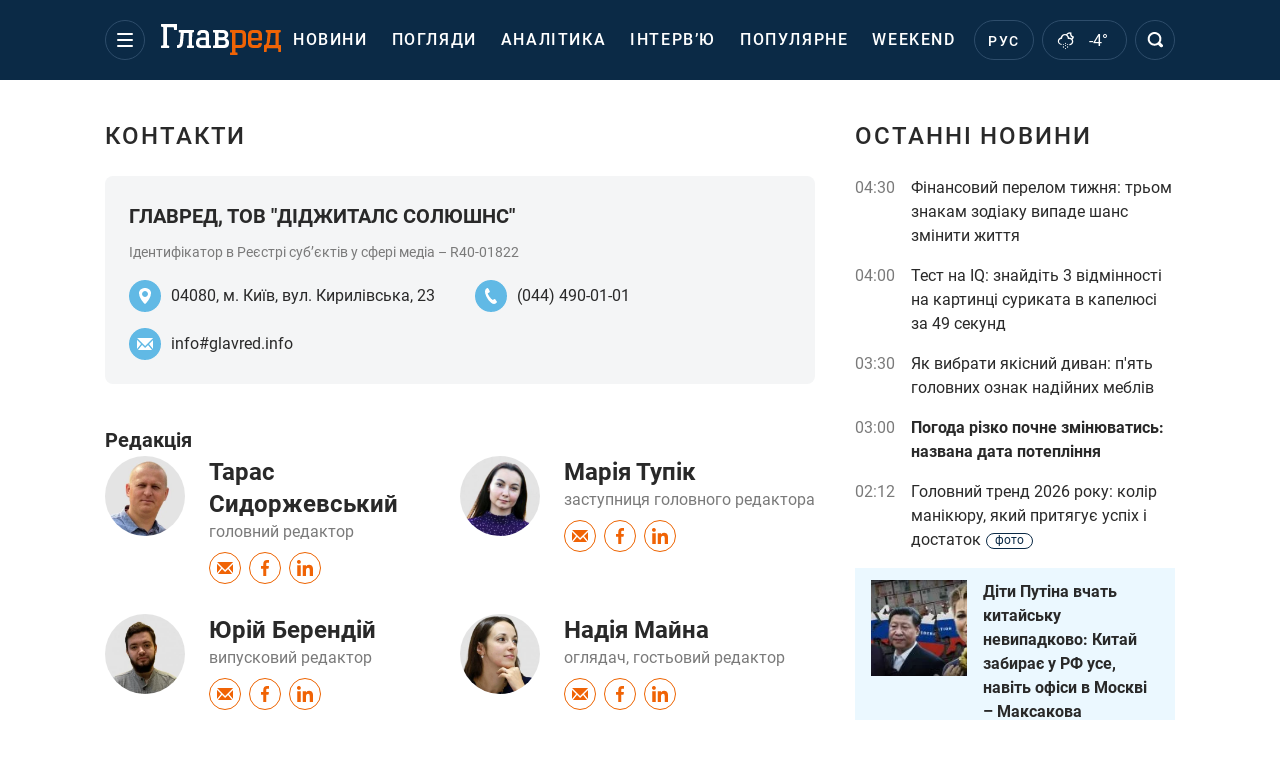

--- FILE ---
content_type: text/html; charset=UTF-8
request_url: https://glavred.net/contacts
body_size: 34006
content:
    <!doctype html><html lang="uk"><head><meta charset="utf-8"><meta name="viewport" content="width=device-width, initial-scale=1.0, maximum-scale=2"><title>Контакти - Главред</title><meta name='description' content='Контакти редакція «Главреда» - Главред'/><meta name='keywords' content='главред, новини, політика, економіка, столиця, світ, контакти'/><meta name='news_keywords' content='главред, новини, політика, економіка, столиця, світ, контакти'/><meta property="fb:page_id" content="139142362793641"/><meta property="fb:app_id" content="617022471999932"/><meta name="yandex-verification" content="fa2d834d8eefe37d"/><meta name="yandex-verification" content="4ffb8348334ccd96"/><meta name="yandex-verification" content="fa15584caf568ce1"/><meta name="google-site-verification" content="mR-_jfZQDzSLVT1fV2yLN-RKK_KnZMEbmg4Gwz6BRcA"/><meta name="google-site-verification" content="PTcchVniLKtc7Rcr9-tABYABABWmebQaoAIfRXCJcVY"/><meta name="theme-color" content="#143250"><link rel="canonical" href="https://glavred.net/contacts"><link rel="alternate" href="https://glavred.info/contacts" hreflang="ru"><link rel="alternate" href="https://glavred.net/contacts" hreflang="uk"><link rel="stylesheet" href="/build/vendor-styles.0060d6a497c331c1115bd6f2ad6c2731.css"><link rel="stylesheet" href="/build/styles.24e38ec91811bd8bf29974f5a18f9a97.css"><link rel="manifest" href="/manifest.json"><link rel="preload" as="font" type="font/woff" crossorigin="anonymous" href="https://glavred.net/build/fonts/icomoon.2f4a995a.woff"><link rel="preconnect" href="https://get.optad360.io/" crossorigin><link rel="preconnect" href="https://membrana-cdn.media/" crossorigin><link rel="preconnect" href="https://images.glavred.info/" crossorigin><link rel="preconnect" href="https://www.googletagmanager.com/" crossorigin><link rel="preconnect" href="https://static.cloudflareinsights.com" crossorigin><link rel="preconnect" href="https://securepubads.g.doubleclick.net" crossorigin><link rel="preconnect" href="https://pagead2.googlesyndication.com/" crossorigin><link rel="dns-prefetch" href="https://i.ytimg.com/"><link rel="dns-prefetch" href="https://1plus1.video/"><link rel="dns-prefetch" href="https://ls.hit.gemius.pl"><link rel='dns-prefetch' href='https://images.unian.net/'><link rel="dns-prefetch" href="https://jsc.idealmedia.io/"><link rel="dns-prefetch" href="https://gaua.hit.gemius.pl/"><link rel="dns-prefetch" href="https://cm.g.doubleclick.net/"><link rel="dns-prefetch" href="https://fonts.googleapis.com/"><link rel="dns-prefetch" href="https://ep2.adtrafficquality.google/"><link rel="dns-prefetch" href="https://ep1.adtrafficquality.google/"><script>let scriptLoaded=!1;function loadScriptOnScroll(){if(scriptLoaded)return;const script=document.createElement("script");script.src="https://fundingchoicesmessages.google.com/i/121764058?ers=3",script.async=!0,document.head.appendChild(script),scriptLoaded=!0,window.removeEventListener("scroll",loadScriptOnScroll)}window.addEventListener("scroll",loadScriptOnScroll,{once:!0});</script><link rel="shortcut icon" href="/favicon.ico"/><style id="blacklink">
    * {
        color: #1d1d1d;
        box-sizing: border-box;
        margin: 0;
        padding: 0;
    }

    .d-flex {
        display: flex !important;
    }

    html {
        -webkit-text-size-adjust: 100%;
        -webkit-tap-highlight-color: rgba(0, 0, 0, 0);
    }

    [class*=" icon-"], [class^=icon-], html {
        -webkit-font-smoothing: antialiased;
    }

    *, :after, :before {
        box-sizing: border-box;
    }

    .mb-3, .my-3 {
        margin-bottom: 1rem !important;
    }

    .oh {
        overflow: hidden !important;
    }

    .weather, .top-search__submit .fa {
        color: #fff;
    }

    .main-nav__list li.nav-item > a, .main-nav__list li.nav-item > span {
        font-style: normal;
        font-weight: 500;
        font-size: 16px;
        letter-spacing: 1.6px;
        text-transform: uppercase;
        color: #fff;
        line-height: 80px;
        padding: 0 12px;
        height:100% ;
        white-space: nowrap;
    }

    .top-nav {
        /*margin: 0 0 32px;*/
        height: 80px;
    }

    .top-nav__logo {
        width: 120px;
        height: 32px;
        display: block;
        margin-right: 40px;
        background: url(/build/images/glavred_light.ac9f3e19.svg) 0;
        background-size: cover;
        align-self: center;
        margin-top: 2px;
    }
    .top-nav__weather i{
        color: #fff;
        margin: 0 8px 0 0;
    }

    .read-another {
        font-size: 16px;
        line-height: 24px;
        float: right;
        color: #ed6300;
    }

    .breadcrumbs ol {
        margin-bottom: 16px;
    }

    .breadcrumbs li {
        font-size: 16px;
        line-height: 24px;
        margin-right: 16px;
    }

    .breadcrumbs a span {
        color: #ed6300;
    }

    .main-title {
        font-weight: 700;
        font-size: 24px;
        line-height: 32px;
        letter-spacing: 0.08em;
        text-transform: uppercase;
        margin-bottom: 24px;
        display: block;
        color: #292929 !important;
    }

    .newsfeed__item {
        margin-bottom: 16px;
        overflow: hidden;
    }

    .newsfeed__link, .newsfeed__time {
        display: block;
        float: left;
    }

    .newsfeed__tg {
        display: flex;
        align-items: center;
        justify-content: center
    }

    .article__time {
        font-size: 16px;
        line-height: 40px;
        color: #7A7A7A;
    }

    .top-news__title {
        font-weight: 700;
        font-size: 24px;
        line-height: 32px;
        color: #292929;
        display: block;
        margin-bottom: 8px;
    }

    .top-news__photo {
        height: 296px;
        display: block;
        margin-bottom: 8px;
    }

    .top-news__descr {
        font-weight: 400;
        font-size: 16px;
        line-height: 24px;
        color: #292929;
        display: block;
        margin-top: 8px;
    }

    .top-news {
        margin-bottom: 24px;
    }

    .mb-5, .my-5 {
        margin-bottom: 3rem !important;
    }



    .all-news {
        font-size: 14px;
        line-height: 16px;
        color: #ed6300;

        display: block;
    }
    .title-group{
        display: flex;
        justify-content: space-between;
        align-items: center;
        margin-bottom: 24px;
    }
    .opinion-news__item {  width: 100%;
    }
    .opinion-news__item:not(:last-child){
         margin-bottom:24px;
     }


    .opinion-news__image {
        width: 80px;
        height: 80px;
        border-radius: 50%;
        background: #5CADD6;
        overflow: hidden;
        display: block;
        padding: 0;
        margin:0 16px 8px 0;
        float: left;

    }

    .opinion-news__author {
        font-weight: 500;
        font-size: 16px;
        line-height: 24px;
        color: #ed6300;
        clear: right;
        margin: 8px 0 0;
        display: inline-block;

    }

    .opinion-news__title {
        font-weight: 500;
        font-size: 16px;
        line-height: 24px;
        color: #3d3d3d;
        clear: both;
        width: 100%;
        display: block;
    }

    .article-block__author-img {
        width: 40px;
        height: 40px;
        margin-right: 16px;
    }



    .fa-chevron-right, .fa-chevron-left {
        color: #fff;
    }

    .article__content p {
        font-size: 18px;
        line-height: 32px;
        margin-bottom: 16px;
        margin-top: 0;
    }

    .article__title {
        font-weight: 700;
        font-size: 40px;
        line-height: 56px;
        display: inline-block;
        margin: 0 0 16px;
    }

    .article__descr {
        font-weight: 500;
        font-size: 24px;
        line-height: 40px;
        margin: 16px 0 40px;
    }

    h1, h2, h3, h4, h5, h6 {
        margin-top: 0;
    }

    h3 {
        margin-bottom: 0;
        font-weight: normal;
    }

    .article figure.first-image .subscribe_photo_text, .article figure.first-image figcaption {
        font-size: 16px;
        color: #7A7A7A;
        display: block;
        line-height: 24px;
        margin-bottom: 40px;
    }

    .article__info {
        overflow: hidden;
        margin-bottom: 20px;
        display: flex;
        justify-content: space-between;
    }

    .subscribe__item.fb i {
        color: #1178F2;
        border-color: #1178F2;
    }

    .subscribe__item.tw i {
        color: #41ABE1;
        border-color: #41ABE1;
    }

    .subscribe__item.yt i {
        color: #FF0000;
        border-color: #FF0000;
    }

    .subscribe__item.tg i {
        color: #31A7DD;
        border-color: #31A7DD;
    }

    .subscribe__item.gn i {
        color: #4989F4;
        border-color: #4989F4;
    }

    @media (min-width: 1024px) {
        .fixed-300 {
            min-width: 330px;
            width: 330px;
        }
    }

    @media (max-width: 1200px) {
        .top-nav {
            background: #143250;
            height: 80px;
            margin: 0;
            align-items: center;
            display: flex;
        }

        .article__title {
            font-size: 30px;
            line-height: 40px;
            margin-top: -12px;
        }
    }

    @media (max-width: 1350px) {
        .main-nav__list li.nav-item > a, .main-nav__list li.nav-item > span {
            font-size: 16px;
            padding: 0 17px;
        }

        .fixed-300 {
            min-width: 352px;
            width: 352px;
            max-width: 352px
        }
    }

</style><style>
    .nts-video > div{
        height: calc(100vw / 16 * 9);
        max-height: 360px;
        margin: auto !important;
    }

    .nts-video-wrapper {
        min-height: 410px;
        max-width: 670px;
        background: #383842;
        padding: 8px 16px 16px;
        border-radius: 4px;
        margin: 20px auto !important
    }

    .nts-video-label svg {
        margin-right: 8px;
    }

    .nts-video-label {
        font-weight: 600;
        font-size: 16px;
        line-height: 24px;
        align-self: start;
        letter-spacing: 0.08em;
        text-transform: uppercase;
        color: #B2B2BD;
        display: flex;
        margin-bottom: 8px;
    }

    @media (min-width: 1024px) {
        .nts-video > div{
            height: 354px
        }
    }

    @media (min-width: 1200px) {
        .nts-video > div{
            height: 360px
        }
    }

    .nts-ad {
        display: flex;
        flex-direction: column;
        align-items: center;
        justify-content: center
    }

    .nts-ad-h250 {
        min-height: 250px
    }

    .nts-ad-h400 {
        min-height: 400px
    }

    .nts-ad-h600 {
        min-height: 600px;
        justify-content: flex-start
    }

    @media (max-width: 1023px) {
        .nts-ad[data-ym-ad="GVR_SBR_1"], .nts-ad[data-ym-ad="GVR_SBR_2"], .nts-ad[data-ym-ad="GVR_BTC"], .nts-ad[data-ym-ad="GVR_ITC_3"], .nts-ad[data-ym-ad="GVR_ITC_4"], .nts-ad[data-ym-ad="GVR_BTA"] {
            display: none
        }
    }

    @media (min-width: 1024px) {
        .nts-ad[data-ym-ad="GVR_ITC_1"], .nts-ad[data-ym-ad="GVR_ITA_1"], .nts-ad[data-ym-ad="GVR_ITA_2"], .nts-ad[data-ym-ad="GVR_ITA_3"] {
            display: none
        }
    }
</style><script type="application/ld+json">{"@context":"https:\/\/schema.org","@type":"WebPage","mainEntityOfPage":{"@type":"WebPage","@id":"https:\/\/glavred.net\/contacts"},"name":"Контакти","author":{"@type":"Person","name":"Главред"},"publisher":{"@type":"Organization","name":"Главред","legalName":"Главред","url":"https:\/\/glavred.net\/","sameAs":["https:\/\/uk.wikipedia.org\/wiki\/%D0%93%D0%BB%D0%B0%D0%B2%D1%80%D0%B5%D0%B4","https:\/\/ua.linkedin.com\/company\/%D0%B3%D0%BB%D0%B0%D0%B2%D1%80%D0%B5%D0%B4","https:\/\/www.facebook.com\/Glavred.info","https:\/\/www.facebook.com\/Glavred.net","https:\/\/www.facebook.com\/glavredfriend","https:\/\/x.com\/glavredinfo","https:\/\/www.youtube.com\/@GlavredTV","https:\/\/www.youtube.com\/@GlavredUA","https:\/\/www.youtube.com\/@glavred_info","https:\/\/www.youtube.com\/@glavred_light","https:\/\/t.me\/glavredinfo","https:\/\/invite.viber.com\/?g2=AQA53Vf75sZm602HdjkfoHU7jJ%2BaqQJkNussxVaW0q9cV9iqNlmGHgqNr1wkmV1r","https:\/\/www.tiktok.com\/@glavred91","https:\/\/www.instagram.com\/glavred.info\/"],"foundingDate":2002,"logo":{"@type":"ImageObject","url":"https:\/\/glavred.net\/images\/glavred_logo.jpg","width":160,"height":40},"address":{"@type":"PostalAddress","streetAddress":"вул. Кирилівська (Фрунзе), 40","addressLocality":"Київ","postalCode":"04080","addressCountry":"UA"},"contactPoint":{"@type":"ContactPoint","email":"glavred@1plus1.tv","telephone":"+38-044-490-01-01","contactType":"headquoters","areaServed":"UA","availableLanguage":["uk-UA","ru-UA"]},"ethicsPolicy":"https:\/\/glavred.net\/glavred_editorial_charte","diversityPolicy":"https:\/\/glavred.net\/glavred_editorial_charte","correctionsPolicy":"https:\/\/glavred.net\/glavred_editorial_charte","unnamedSourcesPolicy":"https:\/\/glavred.net\/glavred_editorial_charte","actionableFeedbackPolicy":"https:\/\/glavred.net\/glavred_editorial_charte","publishingPrinciples":"https:\/\/glavred.net\/glavred_editorial_charte"}}</script><script type="application/ld+json">{"@context":"https:\/\/schema.org","@type":"BreadcrumbList","itemListElement":[{"@type":"ListItem","position":1,"item":{"@id":"https:\/\/glavred.net\/","name":"Новини"}},{"@type":"ListItem","position":2,"item":{"@id":"https:\/\/glavred.net\/contacts","name":"Контакти"}}]}</script><script type="application/ld+json">{"@context":"https:\/\/schema.org","@type":"Organization","name":"Главред","legalName":"Главред","url":"https:\/\/glavred.net\/","sameAs":["https:\/\/uk.wikipedia.org\/wiki\/%D0%93%D0%BB%D0%B0%D0%B2%D1%80%D0%B5%D0%B4","https:\/\/ua.linkedin.com\/company\/%D0%B3%D0%BB%D0%B0%D0%B2%D1%80%D0%B5%D0%B4","https:\/\/www.facebook.com\/Glavred.info","https:\/\/www.facebook.com\/Glavred.net","https:\/\/www.facebook.com\/glavredfriend","https:\/\/x.com\/glavredinfo","https:\/\/www.youtube.com\/@GlavredTV","https:\/\/www.youtube.com\/@GlavredUA","https:\/\/www.youtube.com\/@glavred_info","https:\/\/www.youtube.com\/@glavred_light","https:\/\/t.me\/glavredinfo","https:\/\/invite.viber.com\/?g2=AQA53Vf75sZm602HdjkfoHU7jJ%2BaqQJkNussxVaW0q9cV9iqNlmGHgqNr1wkmV1r","https:\/\/www.tiktok.com\/@glavred91","https:\/\/www.instagram.com\/glavred.info\/"],"foundingDate":2002,"logo":{"@type":"ImageObject","url":"https:\/\/glavred.net\/images\/glavred_logo.jpg","width":160,"height":40},"address":{"@type":"PostalAddress","streetAddress":"вул. Кирилівська (Фрунзе), 40","addressLocality":"Київ","postalCode":"04080","addressCountry":"UA"},"contactPoint":{"@type":"ContactPoint","email":"glavred@1plus1.tv","telephone":"+38-044-490-01-01","contactType":"headquoters","areaServed":"UA","availableLanguage":["uk-UA","ru-UA"]},"ethicsPolicy":"https:\/\/glavred.net\/glavred_editorial_charte","diversityPolicy":"https:\/\/glavred.net\/glavred_editorial_charte","correctionsPolicy":"https:\/\/glavred.net\/glavred_editorial_charte","unnamedSourcesPolicy":"https:\/\/glavred.net\/glavred_editorial_charte","actionableFeedbackPolicy":"https:\/\/glavred.net\/glavred_editorial_charte","publishingPrinciples":"https:\/\/glavred.net\/glavred_editorial_charte"}</script><script type="application/ld+json">{"@context":"https:\/\/schema.org","@type":"NewsMediaOrganization","name":"Главред","legalName":"Главред","url":"https:\/\/glavred.net\/","sameAs":["https:\/\/uk.wikipedia.org\/wiki\/%D0%93%D0%BB%D0%B0%D0%B2%D1%80%D0%B5%D0%B4","https:\/\/ua.linkedin.com\/company\/%D0%B3%D0%BB%D0%B0%D0%B2%D1%80%D0%B5%D0%B4","https:\/\/www.facebook.com\/Glavred.info","https:\/\/www.facebook.com\/Glavred.net","https:\/\/www.facebook.com\/glavredfriend","https:\/\/x.com\/glavredinfo","https:\/\/www.youtube.com\/@GlavredTV","https:\/\/www.youtube.com\/@GlavredUA","https:\/\/www.youtube.com\/@glavred_info","https:\/\/www.youtube.com\/@glavred_light","https:\/\/t.me\/glavredinfo","https:\/\/invite.viber.com\/?g2=AQA53Vf75sZm602HdjkfoHU7jJ%2BaqQJkNussxVaW0q9cV9iqNlmGHgqNr1wkmV1r","https:\/\/www.tiktok.com\/@glavred91","https:\/\/www.instagram.com\/glavred.info\/"],"foundingDate":2002,"logo":{"@type":"ImageObject","url":"https:\/\/glavred.net\/images\/glavred_logo.jpg","width":160,"height":40},"address":{"@type":"PostalAddress","streetAddress":"вул. Кирилівська (Фрунзе), 40","addressLocality":"Київ","postalCode":"04080","addressCountry":"UA"},"contactPoint":{"@type":"ContactPoint","email":"glavred@1plus1.tv","telephone":"+38-044-490-01-01","contactType":"headquoters","areaServed":"UA","availableLanguage":["uk-UA","ru-UA"]},"ethicsPolicy":"https:\/\/glavred.net\/glavred_editorial_charte","diversityPolicy":"https:\/\/glavred.net\/glavred_editorial_charte","correctionsPolicy":"https:\/\/glavred.net\/glavred_editorial_charte","unnamedSourcesPolicy":"https:\/\/glavred.net\/glavred_editorial_charte","actionableFeedbackPolicy":"https:\/\/glavred.net\/glavred_editorial_charte","publishingPrinciples":"https:\/\/glavred.net\/glavred_editorial_charte"}</script><script type="application/ld+json">{"@context":"https:\/\/schema.org","@type":"WebSite","url":"https:\/\/glavred.net\/","name":"Главред","potentialAction":{"@type":"SearchAction","target":"https:\/\/glavred.net\/search?q={search_term_string}","query-input":"required name=search_term_string"}}</script><script>
        document.addEventListener('DOMContentLoaded', () => {
            setTimeout(initGTM, 3500);
        });
        document.addEventListener('scroll', initGTMOnEvent);
        document.addEventListener('mousemove', initGTMOnEvent);
        document.addEventListener('touchstart', initGTMOnEvent);
        function initGTMOnEvent(event) {
            initGTM();
            event.currentTarget.removeEventListener(event.type, initGTMOnEvent); // remove the event listener that got triggered
        }
        function gtag(){dataLayer.push(arguments);}
        function initGTM() {
            if (window.gtmDidInit) {
                return false;
            }
            window.gtmDidInit = true; // flag to ensure script does not get added to DOM more than once.
            const script = document.createElement('script');
            script.type = 'text/javascript';
            script.async = true;
            script.onload = () => {
                gtag('js', new Date());
                gtag('config', 'G-GTZ11TXQEP');
            }; // this part ensures PageViews is always tracked
            script.src = 'https://www.googletagmanager.com/gtag/js?id=G-GTZ11TXQEP';
            document.head.appendChild(script);
        }
    </script><style>.bnr-block {overflow: hidden;}</style></head><body class=""><!-- Banner cat-fish (static_contacts) start. --><!-- Banner cat-fish (static_contacts) end. --><div class="brend-bl container oh"><!-- Banner Desktop_1250x150_branding_1 (static_contacts) start. --><!-- Banner Desktop_1250x150_branding_1 (static_contacts) end. --></div><div class="top-nav"><div class="container"><div class="row"><div class="col-12 align-items-center d-flex justify-content-between"><div class="main-nav"><nav class="navbar navbar-expand-sm"><div class="collapsed navbar-collapse main-nav__list nano" id="navbarMenu"><div class="nano-content d-flex"><a href="https://glavred.net/" class="top-nav__logo" aria-label="Главред"></a><div id="cms-block-697826b38ca68" class="cms-block cms-block-element"><ul class="navbar-nav"><li     class="nav-item "><a href="/detail/all_news">    Новини</a></li><li     class="nav-item"><a href="/opinions">    Погляди</a></li><li     class="nav-item"><a href="/analytics">    Аналітика</a></li><li     class="nav-item"><a href="/interview">    Інтерв’ю</a></li><li     class="nav-item"><a href="/popular">    Популярне</a></li><li     class="nav-item"><a href="/weekend">    Weekend</a></li><li     class="nav-item dropdown "><a class="dropdown-toggle" href="javascript:void(0);" id="navbarDropdown" role="button" data-toggle="dropdown" aria-haspopup="true" aria-expanded="false"><button class="navbar-toggler"><span></span><span></span><span></span></button></a><div class="dropdown-menu" aria-labelledby="navbarDropdown"><div class="menu-list"><a href="/article">    Ексклюзиви</a><a href="//opinions.glavred.net/">    Погляди</a><a href="/analytics">    Аналітика</a><a href="/interview">    Інтерв&#039;ю</a><a href="/chat">Чати</a><a href="/dossier">    Досьє</a><a href="/video">Відео</a><a href="/photo">Фото</a><a href="/popular">Популярне</a></div><div class="menu-list"><a href="/ukraine">    Україна</a><a href="/front">    Фронт</a><a href="/world">    Світ</a><a href="/war">    Війна</a><a href="/politics">    Політика</a><a href="/synoptic">    Синоптик</a><a href="/nauka">    Наукові факти</a><a href="/sport">    Спорт</a><a href="/techno">    Техно та IT</a><a href="/economics">    Економіка</a><a href="/osvita">    Освіта</a><a href="/regions">    Регіони</a><a href="/business">    Бізнес</a><a href="/energy">    Енергетика</a><a href="/culture">    Культура</a><a href="//news.glavred.net/">    Новини</a></div><div class="menu-list menu-list--wekend"><a href="https://glavred.net/weekend">Weekend</a><a href="/stars">    Stars</a><a href="/stosunky">    Стосунки</a><a href="/recipes">    Рецепти</a><a href="/lifehack">    Лайфхаки</a><a href="/life">    Життя</a><a href="/movies">    Кіно та ТБ</a><a href="/dim">    Дім і затишок</a><a href="/sad-ogorod">    Сад і город</a><a href="/fashion">    Мода та краса</a><a href="/horoscope">    Гороскоп</a><a href="/holidays">    Свята</a><a href="/auto">    Авто</a><a href="/starnews">    Зірки</a><a href="/primety">    Прикмети</a></div><span><a href="https://glavred.net/about" class="dropdown-menu__link-static">Про нас</a><a href="https://glavred.net/glavred_editorial_charte" class="dropdown-menu__link-static">Редакційна політика</a><a href="https://glavred.net/contacts" class="dropdown-menu__link-static">Контакти</a><a href="https://glavred.net/socials" class="dropdown-menu__link-static">Соцмережі</a></span><div class="main-nav__socials"><a href="https://www.facebook.com/Glavred.net" rel="nofollow noopener" target="_blank" class="main-nav__socials-item" aria-label="facebook"><svg xmlns="http://www.w3.org/2000/svg" width="9" height="16" viewBox="0 0 9 16" fill="none"><path d="M2.91106 16V8.70588H0.571442V5.88235H2.91106V3.76471C2.91106 1.33333 4.34503 0 6.45823 0C7.43937 0 8.34503 0.0784315 8.57144 0.0784315V2.66667H7.13748C6.0054 2.66667 5.77899 3.21569 5.77899 4.07843V5.88235H8.49597L8.11861 8.70588H5.77899V16H2.91106Z" fill="white"/></svg></a><a href="https://x.com/glavredinfo" rel="nofollow noopener" target="_blank" class="main-nav__socials-item" aria-label="twitter"><svg xmlns="http://www.w3.org/2000/svg" width="17" height="16" viewBox="0 0 17 16" fill="none"><path d="M16.5 16H10.5L0.5 0H6.5L16.5 16ZM11.5 14H13.5L5.5 2H3.5L11.5 14Z" fill="white"/><path d="M3.5 16H1.5L6.97125 8.705L8.01406 9.98125L3.5 16Z" fill="white"/><path d="M13.5 0H15.5L10.1778 7.09625L9.04922 5.93437L13.5 0Z" fill="white"/></svg></a><a href="https://www.youtube.com/@GlavredUA" rel="nofollow noopener" target="_blank" class="main-nav__socials-item" aria-label="youtube"><svg xmlns="http://www.w3.org/2000/svg" width="17" height="12" viewBox="0 0 17 12" fill="none"><path fill-rule="evenodd" clip-rule="evenodd" d="M15.0908 0.362637C15.7788 0.56044 16.3231 1.14286 16.508 1.87912C16.8469 3.21978 16.8571 6 16.8571 6C16.8571 6 16.8571 8.79121 16.5183 10.1209C16.3334 10.8571 15.7891 11.4396 15.1011 11.6374C13.8584 12 8.85715 12 8.85715 12C8.85715 12 3.85586 12 2.61324 11.6374C1.92518 11.4396 1.3809 10.8571 1.19604 10.1209C0.857147 8.78022 0.857147 6 0.857147 6C0.857147 6 0.857147 3.21978 1.18577 1.89011C1.37063 1.15385 1.91491 0.571429 2.60298 0.373626C3.84559 0.010989 8.84688 0 8.84688 0C8.84688 0 13.8482 0 15.0908 0.362637ZM11.8571 6L6.85715 9V3L11.8571 6Z" fill="white"/></svg></a><a href="https://t.me/glavredinfo" rel="nofollow noopener" target="_blank" class="main-nav__socials-item" aria-label="telegram"><svg xmlns="http://www.w3.org/2000/svg" width="16" height="14" viewBox="0 0 16 14" fill="none"><path d="M6.01337 13.4444C5.4138 13.4444 5.28056 13.1667 5.21394 12.8194C5.21394 12.75 5.14732 12.6806 5.14732 12.6111L3.6817 7.54169L14.6739 0.666713L15.007 1.29171L4.48113 7.81947L5.81351 12.3333C5.81351 12.4028 5.88013 12.5417 5.88013 12.6111C5.88013 12.6806 5.88013 12.75 5.94675 12.75C5.94675 12.75 6.01337 12.75 6.07999 12.75V13.4444H6.01337Z" fill="white"/><path d="M6.01337 13.4444V12.75C6.21323 12.75 6.34646 12.6806 6.4797 12.4722L8.2118 10.7361L6.67956 9.48613L7.07928 8.93057L9.21109 10.7361L7.01266 13.0278C6.74618 13.2361 6.54632 13.4444 6.01337 13.4444Z" fill="white"/><path d="M6.27985 9.20835L12.2089 13.7917C12.8751 14.2083 13.3415 14 13.5413 13.1667L15.9396 1.29171C16.2061 0.250047 15.5399 -0.236062 14.9403 0.111159L0.750459 5.80558C-0.248827 6.22225 -0.182208 6.7778 0.550602 7.05558L4.21465 8.23613L12.6087 2.68059C13.0084 2.40282 13.3415 2.54171 13.075 2.81948" fill="white"/><path d="M6.26214 9.17363L5.68101 13.1555L6.3396 13.2599L6.92074 9.27807L6.26214 9.17363Z" fill="white"/></svg></a><a href="https://invite.viber.com/?g2=AQA53Vf75sZm602HdjkfoHU7jJ%2BaqQJkNussxVaW0q9cV9iqNlmGHgqNr1wkmV1r" rel="nofollow noopener" target="_blank" class="main-nav__socials-item" aria-label="viber"><svg xmlns="http://www.w3.org/2000/svg" width="17" height="16" viewBox="0 0 17 16" fill="none"><path fill-rule="evenodd" clip-rule="evenodd" d="M8.45027 0.0114851C12.2229 0.0282857 13.9168 1.19522 14.3371 1.56019C15.7272 2.7055 16.4994 5.24587 15.9804 9.25808C15.5238 12.8031 12.9163 13.432 12.0415 13.643L12.0414 13.643L12.041 13.6432C11.9556 13.6637 11.8867 13.6804 11.8381 13.6953C11.6026 13.7673 9.51877 14.262 6.81208 14.0459C6.5133 14.3748 6.11578 14.807 5.82967 15.0999C5.74322 15.1883 5.66228 15.2755 5.58493 15.3588C5.19334 15.7807 4.89378 16.1035 4.43708 15.9691C3.98385 15.8371 4.00917 15.184 4.00917 15.184L4.0117 13.5729H4.00917C0.0491455 12.5164 0.107381 8.6242 0.152957 6.54485C0.196001 4.46551 0.621374 2.78954 1.82913 1.64423C3.99904 -0.243033 8.45027 0.0114851 8.45027 0.0114851ZM11.5923 12.5207C12.3358 12.3571 14.412 11.9002 14.7954 8.96995C15.2335 5.61804 14.6334 3.32979 13.4585 2.37175C13.1041 2.06681 11.5747 1.1568 8.38191 1.14239C8.38191 1.14239 4.60165 0.907088 2.76597 2.48221C1.74558 3.43784 1.40122 4.85929 1.36325 6.59527C1.36199 6.65255 1.36057 6.71154 1.35911 6.77211C1.31626 8.54742 1.24074 11.6762 4.47759 12.5284C4.47759 12.5284 4.46493 14.9895 4.4624 15.2056C4.4624 15.3569 4.48771 15.4601 4.57887 15.4817C4.6447 15.4985 4.74345 15.4649 4.827 15.3857C5.36125 14.8742 7.0754 12.915 7.0754 12.915C9.37444 13.059 11.2025 12.6268 11.4 12.5668C11.4455 12.5531 11.5109 12.5387 11.5923 12.5207ZM8.51316 5.1943C8.51941 5.0827 8.61989 4.99704 8.73758 5.00297C9.17834 5.02517 9.54514 5.15129 9.80627 5.40703C10.0665 5.66189 10.1937 6.01804 10.2155 6.44624C10.2212 6.55787 10.1304 6.65275 10.0127 6.65814C9.89496 6.66354 9.79492 6.57742 9.78923 6.46578C9.77054 6.09923 9.66479 5.8503 9.49966 5.68857C9.33541 5.52773 9.08441 5.42574 8.71494 5.40712C8.59725 5.4012 8.50691 5.30592 8.51316 5.1943ZM8.41475 3.91789C8.29718 3.90998 8.19512 3.99393 8.18677 4.10542C8.17842 4.2169 8.26696 4.3137 8.38452 4.32161C9.19784 4.37637 9.80836 4.63603 10.2452 5.08737C10.6852 5.5419 10.8995 6.10661 10.8829 6.79958C10.8802 6.91131 10.9735 7.00394 11.0913 7.00649C11.2092 7.00903 11.3069 6.9205 11.3095 6.80877C11.3284 6.02266 11.0819 5.3532 10.5596 4.81368C10.0344 4.27097 9.31304 3.97838 8.41475 3.91789ZM7.8115 3.06678C7.81226 2.95502 7.90841 2.865 8.02626 2.86571C9.26512 2.87323 10.3142 3.26595 11.154 4.04206L11.1542 4.04228C12.0007 4.82717 12.4208 5.89152 12.4313 7.21805C12.4321 7.32981 12.3373 7.42108 12.2195 7.42192C12.1016 7.42276 12.0054 7.33284 12.0045 7.22107C11.9947 5.97851 11.6046 5.02598 10.856 4.3318C10.1006 3.6337 9.15962 3.27732 8.02353 3.27043C7.90568 3.26971 7.81075 3.17854 7.8115 3.06678ZM9.23012 9.00117C9.07061 9.19086 8.7693 9.16685 8.7693 9.16685C6.5766 8.6362 5.98918 6.53045 5.98918 6.53045C5.98918 6.53045 5.96386 6.24712 6.16389 6.09345L6.55888 5.79572C6.75637 5.65165 6.88044 5.30349 6.68041 4.96253C6.56901 4.77285 6.34619 4.43429 6.18161 4.2206C6.00691 3.9949 5.60179 3.53388 5.59926 3.53148C5.40429 3.31058 5.11565 3.26016 4.81181 3.40903C4.81181 3.40903 4.81106 3.40973 4.80997 3.41038C4.80905 3.41093 4.8079 3.41142 4.80674 3.41142C4.5181 3.5651 4.24971 3.77159 3.99904 4.03332L3.99398 4.03811C3.80661 4.25181 3.69774 4.46311 3.67242 4.66961C3.66735 4.69362 3.66482 4.72483 3.66735 4.76084C3.66482 4.85208 3.68001 4.94092 3.7104 5.02977L3.72052 5.03697C3.81421 5.35631 4.05221 5.88695 4.56621 6.77295C4.90043 7.34682 5.24225 7.82704 5.58153 8.23042C5.75877 8.44412 5.96133 8.66262 6.19427 8.88591L6.28542 8.97236C6.5209 9.19326 6.75131 9.38535 6.97666 9.55343C7.40203 9.87517 7.90589 10.1993 8.51357 10.5163C9.44787 11.0037 10.0074 11.2294 10.3442 11.3182L10.3518 11.3278C10.4455 11.3566 10.5392 11.3687 10.6354 11.3687C10.6734 11.371 10.7063 11.3687 10.7316 11.3638C10.9493 11.3398 11.1722 11.2366 11.3975 11.0589L11.4026 11.0541C11.6786 10.8164 11.8963 10.5595 12.0583 10.2882C12.0583 10.2882 12.0609 10.2858 12.0609 10.2834C12.2179 9.99522 12.1647 9.7215 11.9318 9.53661C11.9318 9.53661 11.4431 9.15003 11.2051 8.98436C10.9823 8.82829 10.6227 8.6194 10.4227 8.51135C10.0631 8.32166 9.69601 8.43932 9.54409 8.6266L9.23012 9.00117Z" fill="white"/></svg></a><a href="https://news.google.com/publications/CAAqBwgKMPnTmAswid6wAw?hl=uk&amp;gl=UA&amp;ceid=UA%3Auk" class="main-nav__socials-item" rel="nofollow noopener" target="_blank" aria-label="googlenews"><svg xmlns="http://www.w3.org/2000/svg" width="21" height="10" viewBox="0 0 21 10" fill="none"><path d="M18.8696 3H12.913V1H18.8696V3Z" fill="white"/><path d="M19.8634 9H12.913V7H19.8634V9Z" fill="white"/><path d="M20.8571 6H12.913V4H20.8571V6Z" fill="white"/><path d="M5.76763 4.375V6.25H8.83669C8.61315 7.39463 7.34698 8.02026 5.87491 8.02026C4.23265 8.02026 2.90098 6.63607 2.90098 4.99944C2.90098 3.36281 4.23265 1.97862 5.87491 1.97862C6.6146 1.97862 7.27678 2.23217 7.79967 2.72865V2.72977L9.23131 1.30303C8.36188 0.495355 7.22792 0 5.87435 0C3.10374 0 0.857147 2.23833 0.857147 5C0.857147 7.76167 3.10318 10 5.87435 10C8.77189 10 10.6781 7.96989 10.6781 5.11362C10.6781 4.78619 10.6781 4.625 10.6781 4.375H5.76763Z" fill="white"/></svg></a></div></div></li></ul></div></div></div></nav></div><div class="d-flex"><div class="top-nav__langs"><a href="https://glavred.info/contacts" class="top-nav__langs-item top-nav__langs-item--active">Рус</a></div><div id="unian_weather_widget"></div><div class="top-nav__search"><form method="get" action="/search" name="menu_search" id="search"><div class="form-inline top-search"><input class="top-search__value form-control hidden" type="text" name="q" maxlength="100" placeholder="Пошук" size="20" value="" aria-label="search text"><button id="btn_search_submit" class="top-search__submit" type="submit" aria-label="search"><svg xmlns="http://www.w3.org/2000/svg" width="16" height="16" viewBox="0 0 16 16" fill="none"><path fill-rule="evenodd" clip-rule="evenodd" d="M10.8584 10.3914C9.98872 11.2115 8.81635 11.7143 7.52657 11.7143C4.84405 11.7143 2.66943 9.53966 2.66943 6.85714C2.66943 4.17461 4.84405 2 7.52657 2C10.2091 2 12.3837 4.17461 12.3837 6.85714C12.3837 8.14687 11.881 9.31919 11.0609 10.1889C11.0246 10.2193 10.9894 10.2516 10.9553 10.2857C10.9211 10.3198 10.8888 10.3551 10.8584 10.3914ZM11.0966 12.7128C10.0567 13.3481 8.8344 13.7143 7.52657 13.7143C3.73948 13.7143 0.669434 10.6442 0.669434 6.85714C0.669434 3.07004 3.73948 0 7.52657 0C11.3137 0 14.3837 3.07004 14.3837 6.85714C14.3837 8.16489 14.0176 9.38713 13.3823 10.427L15.5266 12.571C16.1578 13.2022 16.1579 14.2256 15.5267 14.8568C14.8955 15.4882 13.872 15.4882 13.2407 14.8569L11.0966 12.7128Z" fill="white"/></svg></button></div><input type="hidden" name="token" value="j2f1-Y3pd7EaZXMxxcyPgSlUxSYECR7ry9e-QbgrdxE" /></form></div></div></div></div></div><!-- Composite Start --><div id="M472664ScriptRootC1411771" class="ideal-story" data-attribute="https://jsc.idealmedia.io/l/g/l.glavred.info.1411771.js"></div></div><div class="container body-content"><div class="row section"><div class="content-left col align-self-start"><h1 class="main-title">Контакти</h1><div class="contact"><div class="contact__list-title">ГЛАВРЕД, ТОВ &quot;ДІДЖИТАЛС СОЛЮШНС&quot;</div><div class="contact__list-text">Ідентифікатор в Реєстрі суб’єктів у сфері медіа – R40-01822</div><div class="contact__list w-100"><div class="contact__item"><div class="contact__image"><img src="/images/address.svg" alt="04080, м. Київ, вул. Кирилівська, 23 "></div><div class="contact__info">04080, м. Київ, вул. Кирилівська, 23 </div></div><div class="contact__item"><div class="contact__image"><img src="/images/phone.svg" alt="(044) 490-01-01"></div><div class="contact__info">(044) 490-01-01</div></div><div class="contact__item"><div class="js-get-email editor__email m-0" data-url="glavred@1plus1.tv"><div type="button"  data-toggle="tooltip" data-html="true" data-placement="right" title="<a href='mailto:info@glavred.info'>info#glavred.info</a>"><img src="/images/email-all.svg" alt="(044) 490-01-01"></div></div><div class="contact__info">info#glavred.info</div></div></div></div><div class="contact__list-title">Редакція</div><div class="editor"><div class="editor__item"><div class="editor__image"><img src="[data-uri]" class="lazy" data-src="https://images.glavred.info/2024_10/thumb_files/270x270/1727875437-8617.jpg" alt="Тарас Сидоржевський"></div><div class="editor__info"><a href="https://glavred.net/editor/taras-sidorzhevskiy.html" class="editor__name">Тарас Сидоржевський</a><div class="editor__position">головний редактор</div><div class="js-get-email editor__email" data-url="https://glavred.net/get-editor-email/117"><div type="button" class="editor__icon" data-toggle="tooltip" data-html="true" data-placement="right" title="<a href='mailto:t.sydorzhevsky#glavred.info'>t.sydorzhevsky#glavred.info</a>"><svg xmlns="http://www.w3.org/2000/svg" width="16" height="12" viewBox="0 0 16 12" fill="none"><path d="M16 0L8 8L0 0H16Z" fill="#F06305"/><path d="M16 11V2L12 6L16 11Z" fill="#F06305"/><path d="M15 12L11 7L8 10L5 7L1 12H15Z" fill="#F06305"/><path d="M0 2V11L4 6L0 2Z" fill="#F06305"/></svg></div></div><div class="editor__email"><a class="editor__icon" href='https://www.facebook.com/taras.sydorzhevsky/'><svg xmlns="http://www.w3.org/2000/svg" width="8" height="16" viewBox="0 0 8 16" fill="none"><path d="M2.33962 16V8.70588H0V5.88235H2.33962V3.76471C2.33962 1.33333 3.77359 0 5.88679 0C6.86792 0 7.77358 0.0784315 8 0.0784315V2.66667H6.56604C5.43396 2.66667 5.20755 3.21569 5.20755 4.07843V5.88235H7.92453L7.54717 8.70588H5.20755V16H2.33962Z" fill="#F06305"/></svg></a></div><div class="editor__email"><a class="editor__icon" href='https://www.linkedin.com/in/taras-sydorzhevskyj-653a51130/'><svg xmlns="http://www.w3.org/2000/svg" width="16" height="16" viewBox="0 0 16 16" fill="none"><path d="M0.16 5.12621H3.68V16H0.16V5.12621ZM1.92077 0C2.97955 0 3.84 0.862969 3.84 1.92531C3.84 2.98859 2.97955 3.85156 1.92077 3.85156C0.859207 3.85156 0 2.98859 0 1.92531C0.000155064 0.863125 0.859362 0 1.92077 0Z" fill="#F06305"/><path d="M5.76 5.12621H8.90955L8.9097 6.57808H8.95368C9.39217 5.72007 10.4632 4.81553 12.0608 4.81553C15.3861 4.81553 16 7.07593 16 10.0141V16H12.7184V10.6928C12.7184 9.42732 12.6959 7.79944 11.0119 7.79944C9.3033 7.79944 9.04101 9.178 9.04101 10.6013V16H5.76V5.12621Z" fill="#F06305"/></svg></a></div></div></div><div class="editor__item"><div class="editor__image"><img src="[data-uri]" class="lazy" data-src="https://images.glavred.info/2024_10/thumb_files/270x270/1727874653-3617.jpg" alt="Марія Тупік"></div><div class="editor__info"><a href="https://glavred.net/editor/mariya-tupik.html" class="editor__name">Марія Тупік</a><div class="editor__position">заступниця головного редактора</div><div class="js-get-email editor__email" data-url="https://glavred.net/get-editor-email/104"><div type="button" class="editor__icon" data-toggle="tooltip" data-html="true" data-placement="right" title="<a href='mailto:m.tupik#glavred.info'>m.tupik#glavred.info</a>"><svg xmlns="http://www.w3.org/2000/svg" width="16" height="12" viewBox="0 0 16 12" fill="none"><path d="M16 0L8 8L0 0H16Z" fill="#F06305"/><path d="M16 11V2L12 6L16 11Z" fill="#F06305"/><path d="M15 12L11 7L8 10L5 7L1 12H15Z" fill="#F06305"/><path d="M0 2V11L4 6L0 2Z" fill="#F06305"/></svg></div></div><div class="editor__email"><a class="editor__icon" href='https://www.facebook.com/mariya.mayorova.7'><svg xmlns="http://www.w3.org/2000/svg" width="8" height="16" viewBox="0 0 8 16" fill="none"><path d="M2.33962 16V8.70588H0V5.88235H2.33962V3.76471C2.33962 1.33333 3.77359 0 5.88679 0C6.86792 0 7.77358 0.0784315 8 0.0784315V2.66667H6.56604C5.43396 2.66667 5.20755 3.21569 5.20755 4.07843V5.88235H7.92453L7.54717 8.70588H5.20755V16H2.33962Z" fill="#F06305"/></svg></a></div><div class="editor__email"><a class="editor__icon" href='https://www.linkedin.com/in/%D0%BC%D0%B0%D1%80%D1%96%D1%8F-%D1%82%D1%83%D0%BF%D1%96%D0%BA-b471342a3/'><svg xmlns="http://www.w3.org/2000/svg" width="16" height="16" viewBox="0 0 16 16" fill="none"><path d="M0.16 5.12621H3.68V16H0.16V5.12621ZM1.92077 0C2.97955 0 3.84 0.862969 3.84 1.92531C3.84 2.98859 2.97955 3.85156 1.92077 3.85156C0.859207 3.85156 0 2.98859 0 1.92531C0.000155064 0.863125 0.859362 0 1.92077 0Z" fill="#F06305"/><path d="M5.76 5.12621H8.90955L8.9097 6.57808H8.95368C9.39217 5.72007 10.4632 4.81553 12.0608 4.81553C15.3861 4.81553 16 7.07593 16 10.0141V16H12.7184V10.6928C12.7184 9.42732 12.6959 7.79944 11.0119 7.79944C9.3033 7.79944 9.04101 9.178 9.04101 10.6013V16H5.76V5.12621Z" fill="#F06305"/></svg></a></div></div></div><div class="editor__item"><div class="editor__image"><img src="[data-uri]" class="lazy" data-src="https://images.glavred.info/2024_10/thumb_files/270x270/1727875001-4802.jpg" alt="Юрій Берендій"></div><div class="editor__info"><a href="https://glavred.net/editor/yuriy-berendiy.html" class="editor__name">Юрій Берендій</a><div class="editor__position">випусковий редактор</div><div class="js-get-email editor__email" data-url="https://glavred.net/get-editor-email/172"><div type="button" class="editor__icon" data-toggle="tooltip" data-html="true" data-placement="right" title="<a href='mailto:y.berendii@glavred.info'>y.berendii@glavred.info</a>"><svg xmlns="http://www.w3.org/2000/svg" width="16" height="12" viewBox="0 0 16 12" fill="none"><path d="M16 0L8 8L0 0H16Z" fill="#F06305"/><path d="M16 11V2L12 6L16 11Z" fill="#F06305"/><path d="M15 12L11 7L8 10L5 7L1 12H15Z" fill="#F06305"/><path d="M0 2V11L4 6L0 2Z" fill="#F06305"/></svg></div></div><div class="editor__email"><a class="editor__icon" href='https://www.facebook.com/profile.php?id=100007919407866'><svg xmlns="http://www.w3.org/2000/svg" width="8" height="16" viewBox="0 0 8 16" fill="none"><path d="M2.33962 16V8.70588H0V5.88235H2.33962V3.76471C2.33962 1.33333 3.77359 0 5.88679 0C6.86792 0 7.77358 0.0784315 8 0.0784315V2.66667H6.56604C5.43396 2.66667 5.20755 3.21569 5.20755 4.07843V5.88235H7.92453L7.54717 8.70588H5.20755V16H2.33962Z" fill="#F06305"/></svg></a></div><div class="editor__email"><a class="editor__icon" href='https://www.linkedin.com/in/%D1%8E%D1%80%D1%96%D0%B9-%D0%B1%D0%B5%D1%80%D0%B5%D0%BD%D0%B4%D1%96%D0%B9-819941162/'><svg xmlns="http://www.w3.org/2000/svg" width="16" height="16" viewBox="0 0 16 16" fill="none"><path d="M0.16 5.12621H3.68V16H0.16V5.12621ZM1.92077 0C2.97955 0 3.84 0.862969 3.84 1.92531C3.84 2.98859 2.97955 3.85156 1.92077 3.85156C0.859207 3.85156 0 2.98859 0 1.92531C0.000155064 0.863125 0.859362 0 1.92077 0Z" fill="#F06305"/><path d="M5.76 5.12621H8.90955L8.9097 6.57808H8.95368C9.39217 5.72007 10.4632 4.81553 12.0608 4.81553C15.3861 4.81553 16 7.07593 16 10.0141V16H12.7184V10.6928C12.7184 9.42732 12.6959 7.79944 11.0119 7.79944C9.3033 7.79944 9.04101 9.178 9.04101 10.6013V16H5.76V5.12621Z" fill="#F06305"/></svg></a></div></div></div><div class="editor__item"><div class="editor__image"><img src="[data-uri]" class="lazy" data-src="https://images.glavred.info/2024_10/thumb_files/270x270/1727874538-6796.jpg" alt="Надія Майна"></div><div class="editor__info"><a href="https://glavred.net/editor/nadezhda-maynaya.html" class="editor__name">Надія Майна</a><div class="editor__position">оглядач, гостьовий редактор</div><div class="js-get-email editor__email" data-url="https://glavred.net/get-editor-email/17"><div type="button" class="editor__icon" data-toggle="tooltip" data-html="true" data-placement="right" title="<a href='mailto:n.maynaya#glavred.info'>n.maynaya#glavred.info</a>"><svg xmlns="http://www.w3.org/2000/svg" width="16" height="12" viewBox="0 0 16 12" fill="none"><path d="M16 0L8 8L0 0H16Z" fill="#F06305"/><path d="M16 11V2L12 6L16 11Z" fill="#F06305"/><path d="M15 12L11 7L8 10L5 7L1 12H15Z" fill="#F06305"/><path d="M0 2V11L4 6L0 2Z" fill="#F06305"/></svg></div></div><div class="editor__email"><a class="editor__icon" href='https://www.facebook.com/n.maynaya'><svg xmlns="http://www.w3.org/2000/svg" width="8" height="16" viewBox="0 0 8 16" fill="none"><path d="M2.33962 16V8.70588H0V5.88235H2.33962V3.76471C2.33962 1.33333 3.77359 0 5.88679 0C6.86792 0 7.77358 0.0784315 8 0.0784315V2.66667H6.56604C5.43396 2.66667 5.20755 3.21569 5.20755 4.07843V5.88235H7.92453L7.54717 8.70588H5.20755V16H2.33962Z" fill="#F06305"/></svg></a></div><div class="editor__email"><a class="editor__icon" href='https://www.linkedin.com/in/%D0%BD%D0%B0%D0%B4%D1%96%D1%8F-%D0%BC%D0%B0%D0%B9%D0%BD%D0%B0-6148aa2a3/'><svg xmlns="http://www.w3.org/2000/svg" width="16" height="16" viewBox="0 0 16 16" fill="none"><path d="M0.16 5.12621H3.68V16H0.16V5.12621ZM1.92077 0C2.97955 0 3.84 0.862969 3.84 1.92531C3.84 2.98859 2.97955 3.85156 1.92077 3.85156C0.859207 3.85156 0 2.98859 0 1.92531C0.000155064 0.863125 0.859362 0 1.92077 0Z" fill="#F06305"/><path d="M5.76 5.12621H8.90955L8.9097 6.57808H8.95368C9.39217 5.72007 10.4632 4.81553 12.0608 4.81553C15.3861 4.81553 16 7.07593 16 10.0141V16H12.7184V10.6928C12.7184 9.42732 12.6959 7.79944 11.0119 7.79944C9.3033 7.79944 9.04101 9.178 9.04101 10.6013V16H5.76V5.12621Z" fill="#F06305"/></svg></a></div></div></div><div class="editor__item"><div class="editor__image"><img src="[data-uri]" class="lazy" data-src="https://images.glavred.info/2024_10/thumb_files/270x270/1727875267-5363.jpg" alt="Сергій Кущ"></div><div class="editor__info"><a href="https://glavred.net/editor/sergey-kushch.html" class="editor__name">Сергій Кущ</a><div class="editor__position">старший SEO-редактор</div><div class="js-get-email editor__email" data-url="https://glavred.net/get-editor-email/129"><div type="button" class="editor__icon" data-toggle="tooltip" data-html="true" data-placement="right" title="<a href='mailto:s.kushch#glavred.info'>s.kushch#glavred.info</a>"><svg xmlns="http://www.w3.org/2000/svg" width="16" height="12" viewBox="0 0 16 12" fill="none"><path d="M16 0L8 8L0 0H16Z" fill="#F06305"/><path d="M16 11V2L12 6L16 11Z" fill="#F06305"/><path d="M15 12L11 7L8 10L5 7L1 12H15Z" fill="#F06305"/><path d="M0 2V11L4 6L0 2Z" fill="#F06305"/></svg></div></div><div class="editor__email"><a class="editor__icon" href='https://www.facebook.com/serhiy.kusch'><svg xmlns="http://www.w3.org/2000/svg" width="8" height="16" viewBox="0 0 8 16" fill="none"><path d="M2.33962 16V8.70588H0V5.88235H2.33962V3.76471C2.33962 1.33333 3.77359 0 5.88679 0C6.86792 0 7.77358 0.0784315 8 0.0784315V2.66667H6.56604C5.43396 2.66667 5.20755 3.21569 5.20755 4.07843V5.88235H7.92453L7.54717 8.70588H5.20755V16H2.33962Z" fill="#F06305"/></svg></a></div><div class="editor__email"><a class="editor__icon" href='https://www.linkedin.com/in/serhiy-bush-6a22232a3/'><svg xmlns="http://www.w3.org/2000/svg" width="16" height="16" viewBox="0 0 16 16" fill="none"><path d="M0.16 5.12621H3.68V16H0.16V5.12621ZM1.92077 0C2.97955 0 3.84 0.862969 3.84 1.92531C3.84 2.98859 2.97955 3.85156 1.92077 3.85156C0.859207 3.85156 0 2.98859 0 1.92531C0.000155064 0.863125 0.859362 0 1.92077 0Z" fill="#F06305"/><path d="M5.76 5.12621H8.90955L8.9097 6.57808H8.95368C9.39217 5.72007 10.4632 4.81553 12.0608 4.81553C15.3861 4.81553 16 7.07593 16 10.0141V16H12.7184V10.6928C12.7184 9.42732 12.6959 7.79944 11.0119 7.79944C9.3033 7.79944 9.04101 9.178 9.04101 10.6013V16H5.76V5.12621Z" fill="#F06305"/></svg></a></div></div></div><div class="editor__item"><div class="editor__image"><img src="[data-uri]" class="lazy" data-src="https://images.glavred.info/2024_10/thumb_files/270x270/1727875387-7098.jpg" alt="Олексій Тесля"></div><div class="editor__info"><a href="https://glavred.net/editor/aleksey-teslya.html" class="editor__name">Олексій Тесля</a><div class="editor__position">редактор стрічки новин</div><div class="js-get-email editor__email" data-url="https://glavred.net/get-editor-email/29"><div type="button" class="editor__icon" data-toggle="tooltip" data-html="true" data-placement="right" title="<a href='mailto:o.teslya#glavred.info'>o.teslya#glavred.info</a>"><svg xmlns="http://www.w3.org/2000/svg" width="16" height="12" viewBox="0 0 16 12" fill="none"><path d="M16 0L8 8L0 0H16Z" fill="#F06305"/><path d="M16 11V2L12 6L16 11Z" fill="#F06305"/><path d="M15 12L11 7L8 10L5 7L1 12H15Z" fill="#F06305"/><path d="M0 2V11L4 6L0 2Z" fill="#F06305"/></svg></div></div><div class="editor__email"><a class="editor__icon" href='https://twitter.com/TeslyaOlek56699'><svg xmlns="http://www.w3.org/2000/svg" width="16" height="14" viewBox="0 0 300 300.251" fill="none"><path d="M178.57 127.15L290.27 0h-26.46l-97.03 110.38L89.34 0H0l117.13 166.93L0 300.25h26.46l102.4-116.59 81.8 116.59h89.34M36.01 19.54H76.66l187.13 262.13h-40.66" fill="#F06305"/></svg></a></div></div></div><div class="editor__item"><div class="editor__image"><img src="[data-uri]" class="lazy" data-src="https://images.glavred.info/2024_10/thumb_files/270x270/1727875347-8542.jpg" alt="Анна Ярославська"></div><div class="editor__info"><a href="https://glavred.net/editor/anna-yaroslavskaya.html" class="editor__name">Анна Ярославська</a><div class="editor__position">редакторка стрічки новин</div><div class="js-get-email editor__email" data-url="https://glavred.net/get-editor-email/71"><div type="button" class="editor__icon" data-toggle="tooltip" data-html="true" data-placement="right" title="<a href='mailto:a.yaroslavska#glavred.info'>a.yaroslavska#glavred.info</a>"><svg xmlns="http://www.w3.org/2000/svg" width="16" height="12" viewBox="0 0 16 12" fill="none"><path d="M16 0L8 8L0 0H16Z" fill="#F06305"/><path d="M16 11V2L12 6L16 11Z" fill="#F06305"/><path d="M15 12L11 7L8 10L5 7L1 12H15Z" fill="#F06305"/><path d="M0 2V11L4 6L0 2Z" fill="#F06305"/></svg></div></div><div class="editor__email"><a class="editor__icon" href='https://www.facebook.com/profile.php?id=100091606011376'><svg xmlns="http://www.w3.org/2000/svg" width="8" height="16" viewBox="0 0 8 16" fill="none"><path d="M2.33962 16V8.70588H0V5.88235H2.33962V3.76471C2.33962 1.33333 3.77359 0 5.88679 0C6.86792 0 7.77358 0.0784315 8 0.0784315V2.66667H6.56604C5.43396 2.66667 5.20755 3.21569 5.20755 4.07843V5.88235H7.92453L7.54717 8.70588H5.20755V16H2.33962Z" fill="#F06305"/></svg></a></div><div class="editor__email"><a class="editor__icon" href='https://www.linkedin.com/in/hanna-yaroslavska-0a81812a6/'><svg xmlns="http://www.w3.org/2000/svg" width="16" height="16" viewBox="0 0 16 16" fill="none"><path d="M0.16 5.12621H3.68V16H0.16V5.12621ZM1.92077 0C2.97955 0 3.84 0.862969 3.84 1.92531C3.84 2.98859 2.97955 3.85156 1.92077 3.85156C0.859207 3.85156 0 2.98859 0 1.92531C0.000155064 0.863125 0.859362 0 1.92077 0Z" fill="#F06305"/><path d="M5.76 5.12621H8.90955L8.9097 6.57808H8.95368C9.39217 5.72007 10.4632 4.81553 12.0608 4.81553C15.3861 4.81553 16 7.07593 16 10.0141V16H12.7184V10.6928C12.7184 9.42732 12.6959 7.79944 11.0119 7.79944C9.3033 7.79944 9.04101 9.178 9.04101 10.6013V16H5.76V5.12621Z" fill="#F06305"/></svg></a></div></div></div><div class="editor__item"><div class="editor__image"><img src="[data-uri]" class="lazy" data-src="https://images.glavred.info/2024_10/thumb_files/270x270/1727874601-5505.jpg" alt="Анастасія Заремба"></div><div class="editor__info"><a href="https://glavred.net/editor/anastasiya-zaremba.html" class="editor__name">Анастасія Заремба</a><div class="editor__position">журналістка</div><div class="js-get-email editor__email" data-url="https://glavred.net/get-editor-email/74"><div type="button" class="editor__icon" data-toggle="tooltip" data-html="true" data-placement="right" title="<a href='mailto:a.zaremba#glavred.info'>a.zaremba#glavred.info</a>"><svg xmlns="http://www.w3.org/2000/svg" width="16" height="12" viewBox="0 0 16 12" fill="none"><path d="M16 0L8 8L0 0H16Z" fill="#F06305"/><path d="M16 11V2L12 6L16 11Z" fill="#F06305"/><path d="M15 12L11 7L8 10L5 7L1 12H15Z" fill="#F06305"/><path d="M0 2V11L4 6L0 2Z" fill="#F06305"/></svg></div></div><div class="editor__email"><a class="editor__icon" href='https://www.facebook.com/anasteziaaa/?locale=uk_UA'><svg xmlns="http://www.w3.org/2000/svg" width="8" height="16" viewBox="0 0 8 16" fill="none"><path d="M2.33962 16V8.70588H0V5.88235H2.33962V3.76471C2.33962 1.33333 3.77359 0 5.88679 0C6.86792 0 7.77358 0.0784315 8 0.0784315V2.66667H6.56604C5.43396 2.66667 5.20755 3.21569 5.20755 4.07843V5.88235H7.92453L7.54717 8.70588H5.20755V16H2.33962Z" fill="#F06305"/></svg></a></div><div class="editor__email"><a class="editor__icon" href='https://www.linkedin.com/in/анастасія-заремба-89aa9212a/'><svg xmlns="http://www.w3.org/2000/svg" width="16" height="16" viewBox="0 0 16 16" fill="none"><path d="M0.16 5.12621H3.68V16H0.16V5.12621ZM1.92077 0C2.97955 0 3.84 0.862969 3.84 1.92531C3.84 2.98859 2.97955 3.85156 1.92077 3.85156C0.859207 3.85156 0 2.98859 0 1.92531C0.000155064 0.863125 0.859362 0 1.92077 0Z" fill="#F06305"/><path d="M5.76 5.12621H8.90955L8.9097 6.57808H8.95368C9.39217 5.72007 10.4632 4.81553 12.0608 4.81553C15.3861 4.81553 16 7.07593 16 10.0141V16H12.7184V10.6928C12.7184 9.42732 12.6959 7.79944 11.0119 7.79944C9.3033 7.79944 9.04101 9.178 9.04101 10.6013V16H5.76V5.12621Z" fill="#F06305"/></svg></a></div></div></div><div class="editor__item"><div class="editor__image"><img src="[data-uri]" class="lazy" data-src="https://images.glavred.info/2024_10/thumb_files/270x270/1727876374-9275.jpg" alt="Олена Кюпелі"></div><div class="editor__info"><a href="https://glavred.net/editor/alena-kyupeli.html" class="editor__name">Олена Кюпелі</a><div class="editor__position">редакторка стрічки новин</div><div class="js-get-email editor__email" data-url="https://glavred.net/get-editor-email/95"><div type="button" class="editor__icon" data-toggle="tooltip" data-html="true" data-placement="right" title="<a href='mailto:o.kupeli#glavred.info'>o.kupeli#glavred.info</a>"><svg xmlns="http://www.w3.org/2000/svg" width="16" height="12" viewBox="0 0 16 12" fill="none"><path d="M16 0L8 8L0 0H16Z" fill="#F06305"/><path d="M16 11V2L12 6L16 11Z" fill="#F06305"/><path d="M15 12L11 7L8 10L5 7L1 12H15Z" fill="#F06305"/><path d="M0 2V11L4 6L0 2Z" fill="#F06305"/></svg></div></div><div class="editor__email"><a class="editor__icon" href='https://twitter.com/LioliaBalatsa'><svg xmlns="http://www.w3.org/2000/svg" width="16" height="14" viewBox="0 0 300 300.251" fill="none"><path d="M178.57 127.15L290.27 0h-26.46l-97.03 110.38L89.34 0H0l117.13 166.93L0 300.25h26.46l102.4-116.59 81.8 116.59h89.34M36.01 19.54H76.66l187.13 262.13h-40.66" fill="#F06305"/></svg></a></div><div class="editor__email"><a class="editor__icon" href='https://www.linkedin.com/in/aliona-balatsanova-b67a7336/'><svg xmlns="http://www.w3.org/2000/svg" width="16" height="16" viewBox="0 0 16 16" fill="none"><path d="M0.16 5.12621H3.68V16H0.16V5.12621ZM1.92077 0C2.97955 0 3.84 0.862969 3.84 1.92531C3.84 2.98859 2.97955 3.85156 1.92077 3.85156C0.859207 3.85156 0 2.98859 0 1.92531C0.000155064 0.863125 0.859362 0 1.92077 0Z" fill="#F06305"/><path d="M5.76 5.12621H8.90955L8.9097 6.57808H8.95368C9.39217 5.72007 10.4632 4.81553 12.0608 4.81553C15.3861 4.81553 16 7.07593 16 10.0141V16H12.7184V10.6928C12.7184 9.42732 12.6959 7.79944 11.0119 7.79944C9.3033 7.79944 9.04101 9.178 9.04101 10.6013V16H5.76V5.12621Z" fill="#F06305"/></svg></a></div></div></div><div class="editor__item"><div class="editor__image"><img src="[data-uri]" class="lazy" data-src="https://images.glavred.info/2024_10/thumb_files/270x270/1727874150-5162.jpg" alt="Олег Макаров"></div><div class="editor__info"><a href="https://glavred.net/editor/oleg-makarov.html" class="editor__name">Олег Макаров</a><div class="editor__position">редактор стрічки новин</div><div class="js-get-email editor__email" data-url="https://glavred.net/get-editor-email/107"><div type="button" class="editor__icon" data-toggle="tooltip" data-html="true" data-placement="right" title="<a href='mailto:glavred@1plus1.tv'>glavred@1plus1.tv</a>"><svg xmlns="http://www.w3.org/2000/svg" width="16" height="12" viewBox="0 0 16 12" fill="none"><path d="M16 0L8 8L0 0H16Z" fill="#F06305"/><path d="M16 11V2L12 6L16 11Z" fill="#F06305"/><path d="M15 12L11 7L8 10L5 7L1 12H15Z" fill="#F06305"/><path d="M0 2V11L4 6L0 2Z" fill="#F06305"/></svg></div></div><div class="editor__email"><a class="editor__icon" href='https://www.linkedin.com/in/%D0%BE%D0%BB%D0%B5%D0%B3-%D0%BC%D0%B0%D0%BA%D0%B0%D1%80%D0%BE%D0%B2-45a1812a6/'><svg xmlns="http://www.w3.org/2000/svg" width="16" height="16" viewBox="0 0 16 16" fill="none"><path d="M0.16 5.12621H3.68V16H0.16V5.12621ZM1.92077 0C2.97955 0 3.84 0.862969 3.84 1.92531C3.84 2.98859 2.97955 3.85156 1.92077 3.85156C0.859207 3.85156 0 2.98859 0 1.92531C0.000155064 0.863125 0.859362 0 1.92077 0Z" fill="#F06305"/><path d="M5.76 5.12621H8.90955L8.9097 6.57808H8.95368C9.39217 5.72007 10.4632 4.81553 12.0608 4.81553C15.3861 4.81553 16 7.07593 16 10.0141V16H12.7184V10.6928C12.7184 9.42732 12.6959 7.79944 11.0119 7.79944C9.3033 7.79944 9.04101 9.178 9.04101 10.6013V16H5.76V5.12621Z" fill="#F06305"/></svg></a></div></div></div><div class="editor__item"><div class="editor__image"><img src="[data-uri]" class="lazy" data-src="https://images.glavred.info/2024_10/thumb_files/270x270/1727875232-7763.jpg" alt="Анна Підгорна"></div><div class="editor__info"><a href="https://glavred.net/editor/anna-podgornaya.html" class="editor__name">Анна Підгорна</a><div class="editor__position">редакторка стрічки новин</div><div class="js-get-email editor__email" data-url="https://glavred.net/get-editor-email/132"><div type="button" class="editor__icon" data-toggle="tooltip" data-html="true" data-placement="right" title="<a href='mailto:a.pidhorna#glavred.info'>a.pidhorna#glavred.info</a>"><svg xmlns="http://www.w3.org/2000/svg" width="16" height="12" viewBox="0 0 16 12" fill="none"><path d="M16 0L8 8L0 0H16Z" fill="#F06305"/><path d="M16 11V2L12 6L16 11Z" fill="#F06305"/><path d="M15 12L11 7L8 10L5 7L1 12H15Z" fill="#F06305"/><path d="M0 2V11L4 6L0 2Z" fill="#F06305"/></svg></div></div><div class="editor__email"><a class="editor__icon" href='https://twitter.com/AnnieMa18469137'><svg xmlns="http://www.w3.org/2000/svg" width="16" height="14" viewBox="0 0 300 300.251" fill="none"><path d="M178.57 127.15L290.27 0h-26.46l-97.03 110.38L89.34 0H0l117.13 166.93L0 300.25h26.46l102.4-116.59 81.8 116.59h89.34M36.01 19.54H76.66l187.13 262.13h-40.66" fill="#F06305"/></svg></a></div><div class="editor__email"><a class="editor__icon" href='https://www.linkedin.com/in/anna-pidhorna-876787118/'><svg xmlns="http://www.w3.org/2000/svg" width="16" height="16" viewBox="0 0 16 16" fill="none"><path d="M0.16 5.12621H3.68V16H0.16V5.12621ZM1.92077 0C2.97955 0 3.84 0.862969 3.84 1.92531C3.84 2.98859 2.97955 3.85156 1.92077 3.85156C0.859207 3.85156 0 2.98859 0 1.92531C0.000155064 0.863125 0.859362 0 1.92077 0Z" fill="#F06305"/><path d="M5.76 5.12621H8.90955L8.9097 6.57808H8.95368C9.39217 5.72007 10.4632 4.81553 12.0608 4.81553C15.3861 4.81553 16 7.07593 16 10.0141V16H12.7184V10.6928C12.7184 9.42732 12.6959 7.79944 11.0119 7.79944C9.3033 7.79944 9.04101 9.178 9.04101 10.6013V16H5.76V5.12621Z" fill="#F06305"/></svg></a></div></div></div><div class="editor__item"><div class="editor__image"><img src="[data-uri]" class="lazy" data-src="https://images.glavred.info/2024_10/thumb_files/270x270/1727875152-2656.jpg" alt="Ангеліна Підвисоцька"></div><div class="editor__info"><a href="https://glavred.net/editor/angelina-podvysockaya.html" class="editor__name">Ангеліна Підвисоцька</a><div class="editor__position">редакторка стрічки новин</div><div class="js-get-email editor__email" data-url="https://glavred.net/get-editor-email/141"><div type="button" class="editor__icon" data-toggle="tooltip" data-html="true" data-placement="right" title="<a href='mailto:a.pidvysotska#glavred.info'>a.pidvysotska#glavred.info</a>"><svg xmlns="http://www.w3.org/2000/svg" width="16" height="12" viewBox="0 0 16 12" fill="none"><path d="M16 0L8 8L0 0H16Z" fill="#F06305"/><path d="M16 11V2L12 6L16 11Z" fill="#F06305"/><path d="M15 12L11 7L8 10L5 7L1 12H15Z" fill="#F06305"/><path d="M0 2V11L4 6L0 2Z" fill="#F06305"/></svg></div></div><div class="editor__email"><a class="editor__icon" href='https://www.facebook.com/profile.php?id=100011075945329'><svg xmlns="http://www.w3.org/2000/svg" width="8" height="16" viewBox="0 0 8 16" fill="none"><path d="M2.33962 16V8.70588H0V5.88235H2.33962V3.76471C2.33962 1.33333 3.77359 0 5.88679 0C6.86792 0 7.77358 0.0784315 8 0.0784315V2.66667H6.56604C5.43396 2.66667 5.20755 3.21569 5.20755 4.07843V5.88235H7.92453L7.54717 8.70588H5.20755V16H2.33962Z" fill="#F06305"/></svg></a></div><div class="editor__email"><a class="editor__icon" href='https://www.linkedin.com/in/%D0%B0%D0%BD%D0%B3%D0%B5%D0%BB%D0%B8%D0%BD%D0%B0-%D0%BF%D0%BE%D0%B4%D0%B2%D1%8B%D1%81%D0%BE%D1%86%D0%BA%D0%B0%D1%8F-b38571234/'><svg xmlns="http://www.w3.org/2000/svg" width="16" height="16" viewBox="0 0 16 16" fill="none"><path d="M0.16 5.12621H3.68V16H0.16V5.12621ZM1.92077 0C2.97955 0 3.84 0.862969 3.84 1.92531C3.84 2.98859 2.97955 3.85156 1.92077 3.85156C0.859207 3.85156 0 2.98859 0 1.92531C0.000155064 0.863125 0.859362 0 1.92077 0Z" fill="#F06305"/><path d="M5.76 5.12621H8.90955L8.9097 6.57808H8.95368C9.39217 5.72007 10.4632 4.81553 12.0608 4.81553C15.3861 4.81553 16 7.07593 16 10.0141V16H12.7184V10.6928C12.7184 9.42732 12.6959 7.79944 11.0119 7.79944C9.3033 7.79944 9.04101 9.178 9.04101 10.6013V16H5.76V5.12621Z" fill="#F06305"/></svg></a></div></div></div><div class="editor__item"><div class="editor__image"><img src="[data-uri]" class="lazy" data-src="https://images.glavred.info/2024_10/thumb_files/270x270/1727875109-3216.jpg" alt="Сергій Зеленський"></div><div class="editor__info"><a href="https://glavred.net/editor/sergey-zelenskiy.html" class="editor__name">Сергій Зеленський</a><div class="editor__position">менеджер YouTube каналу Главред</div><div class="js-get-email editor__email" data-url="https://glavred.net/get-editor-email/143"><div type="button" class="editor__icon" data-toggle="tooltip" data-html="true" data-placement="right" title="<a href='mailto:glavred@1plus1.tv'>glavred@1plus1.tv</a>"><svg xmlns="http://www.w3.org/2000/svg" width="16" height="12" viewBox="0 0 16 12" fill="none"><path d="M16 0L8 8L0 0H16Z" fill="#F06305"/><path d="M16 11V2L12 6L16 11Z" fill="#F06305"/><path d="M15 12L11 7L8 10L5 7L1 12H15Z" fill="#F06305"/><path d="M0 2V11L4 6L0 2Z" fill="#F06305"/></svg></div></div><div class="editor__email"><a class="editor__icon" href='https://www.facebook.com/serhiy.zelensky'><svg xmlns="http://www.w3.org/2000/svg" width="8" height="16" viewBox="0 0 8 16" fill="none"><path d="M2.33962 16V8.70588H0V5.88235H2.33962V3.76471C2.33962 1.33333 3.77359 0 5.88679 0C6.86792 0 7.77358 0.0784315 8 0.0784315V2.66667H6.56604C5.43396 2.66667 5.20755 3.21569 5.20755 4.07843V5.88235H7.92453L7.54717 8.70588H5.20755V16H2.33962Z" fill="#F06305"/></svg></a></div><div class="editor__email"><a class="editor__icon" href='https://www.linkedin.com/in/сергей-зеленский-bb94252a6/'><svg xmlns="http://www.w3.org/2000/svg" width="16" height="16" viewBox="0 0 16 16" fill="none"><path d="M0.16 5.12621H3.68V16H0.16V5.12621ZM1.92077 0C2.97955 0 3.84 0.862969 3.84 1.92531C3.84 2.98859 2.97955 3.85156 1.92077 3.85156C0.859207 3.85156 0 2.98859 0 1.92531C0.000155064 0.863125 0.859362 0 1.92077 0Z" fill="#F06305"/><path d="M5.76 5.12621H8.90955L8.9097 6.57808H8.95368C9.39217 5.72007 10.4632 4.81553 12.0608 4.81553C15.3861 4.81553 16 7.07593 16 10.0141V16H12.7184V10.6928C12.7184 9.42732 12.6959 7.79944 11.0119 7.79944C9.3033 7.79944 9.04101 9.178 9.04101 10.6013V16H5.76V5.12621Z" fill="#F06305"/></svg></a></div></div></div><div class="editor__item"><div class="editor__image"><img src="[data-uri]" class="lazy" data-src="https://images.glavred.info/2024_10/thumb_files/270x270/1727875047-4956.jpg" alt="Юлія Закрепа"></div><div class="editor__info"><a href="https://glavred.net/editor/yuliya-zakrepa.html" class="editor__name">Юлія Закрепа</a><div class="editor__position">редакторка стрічки новин</div><div class="js-get-email editor__email" data-url="https://glavred.net/get-editor-email/160"><div type="button" class="editor__icon" data-toggle="tooltip" data-html="true" data-placement="right" title="<a href='mailto:y.kuryshko@glavred.info'>y.kuryshko@glavred.info</a>"><svg xmlns="http://www.w3.org/2000/svg" width="16" height="12" viewBox="0 0 16 12" fill="none"><path d="M16 0L8 8L0 0H16Z" fill="#F06305"/><path d="M16 11V2L12 6L16 11Z" fill="#F06305"/><path d="M15 12L11 7L8 10L5 7L1 12H15Z" fill="#F06305"/><path d="M0 2V11L4 6L0 2Z" fill="#F06305"/></svg></div></div><div class="editor__email"><a class="editor__icon" href='https://www.facebook.com/profile.php?id=100005761997966'><svg xmlns="http://www.w3.org/2000/svg" width="8" height="16" viewBox="0 0 8 16" fill="none"><path d="M2.33962 16V8.70588H0V5.88235H2.33962V3.76471C2.33962 1.33333 3.77359 0 5.88679 0C6.86792 0 7.77358 0.0784315 8 0.0784315V2.66667H6.56604C5.43396 2.66667 5.20755 3.21569 5.20755 4.07843V5.88235H7.92453L7.54717 8.70588H5.20755V16H2.33962Z" fill="#F06305"/></svg></a></div><div class="editor__email"><a class="editor__icon" href='https://www.linkedin.com/in/%D1%8E%D0%BB%D1%96%D1%8F-%D0%B7%D0%B0%D0%BA%D1%80%D0%B5%D0%BF%D0%B0-16538b2a3/'><svg xmlns="http://www.w3.org/2000/svg" width="16" height="16" viewBox="0 0 16 16" fill="none"><path d="M0.16 5.12621H3.68V16H0.16V5.12621ZM1.92077 0C2.97955 0 3.84 0.862969 3.84 1.92531C3.84 2.98859 2.97955 3.85156 1.92077 3.85156C0.859207 3.85156 0 2.98859 0 1.92531C0.000155064 0.863125 0.859362 0 1.92077 0Z" fill="#F06305"/><path d="M5.76 5.12621H8.90955L8.9097 6.57808H8.95368C9.39217 5.72007 10.4632 4.81553 12.0608 4.81553C15.3861 4.81553 16 7.07593 16 10.0141V16H12.7184V10.6928C12.7184 9.42732 12.6959 7.79944 11.0119 7.79944C9.3033 7.79944 9.04101 9.178 9.04101 10.6013V16H5.76V5.12621Z" fill="#F06305"/></svg></a></div></div></div><div class="editor__item"><div class="editor__image"><img src="[data-uri]" class="lazy" data-src="https://images.glavred.info/2024_10/thumb_files/270x270/1727874962-9196.jpg" alt="Руслана Заклінська"></div><div class="editor__info"><a href="https://glavred.net/editor/ruslana-zaklinskaya.html" class="editor__name">Руслана Заклінська</a><div class="editor__position">редакторка стрічки новин</div><div class="js-get-email editor__email" data-url="https://glavred.net/get-editor-email/175"><div type="button" class="editor__icon" data-toggle="tooltip" data-html="true" data-placement="right" title="<a href='mailto:r.zaklinska@glavred.info'>r.zaklinska@glavred.info</a>"><svg xmlns="http://www.w3.org/2000/svg" width="16" height="12" viewBox="0 0 16 12" fill="none"><path d="M16 0L8 8L0 0H16Z" fill="#F06305"/><path d="M16 11V2L12 6L16 11Z" fill="#F06305"/><path d="M15 12L11 7L8 10L5 7L1 12H15Z" fill="#F06305"/><path d="M0 2V11L4 6L0 2Z" fill="#F06305"/></svg></div></div><div class="editor__email"><a class="editor__icon" href='https://www.facebook.com/profile.php?id=100009225793491'><svg xmlns="http://www.w3.org/2000/svg" width="8" height="16" viewBox="0 0 8 16" fill="none"><path d="M2.33962 16V8.70588H0V5.88235H2.33962V3.76471C2.33962 1.33333 3.77359 0 5.88679 0C6.86792 0 7.77358 0.0784315 8 0.0784315V2.66667H6.56604C5.43396 2.66667 5.20755 3.21569 5.20755 4.07843V5.88235H7.92453L7.54717 8.70588H5.20755V16H2.33962Z" fill="#F06305"/></svg></a></div><div class="editor__email"><a class="editor__icon" href='https://www.linkedin.com/in/%D1%80%D1%83%D1%81%D0%BB%D0%B0%D0%BD%D0%B0-%D0%B7%D0%B0%D0%BA%D0%BB%D1%96%D0%BD%D1%81%D1%8C%D0%BA%D0%B0-6229772a4/'><svg xmlns="http://www.w3.org/2000/svg" width="16" height="16" viewBox="0 0 16 16" fill="none"><path d="M0.16 5.12621H3.68V16H0.16V5.12621ZM1.92077 0C2.97955 0 3.84 0.862969 3.84 1.92531C3.84 2.98859 2.97955 3.85156 1.92077 3.85156C0.859207 3.85156 0 2.98859 0 1.92531C0.000155064 0.863125 0.859362 0 1.92077 0Z" fill="#F06305"/><path d="M5.76 5.12621H8.90955L8.9097 6.57808H8.95368C9.39217 5.72007 10.4632 4.81553 12.0608 4.81553C15.3861 4.81553 16 7.07593 16 10.0141V16H12.7184V10.6928C12.7184 9.42732 12.6959 7.79944 11.0119 7.79944C9.3033 7.79944 9.04101 9.178 9.04101 10.6013V16H5.76V5.12621Z" fill="#F06305"/></svg></a></div></div></div><div class="editor__item"><div class="editor__image"><img src="[data-uri]" class="lazy" data-src="https://images.glavred.info/2024_10/thumb_files/270x270/1727874924-8268.jpg" alt="Еліна Чигис"></div><div class="editor__info"><a href="https://glavred.net/editor/elina-chigis.html" class="editor__name">Еліна Чигис</a><div class="editor__position">випусковий редактор</div><div class="js-get-email editor__email" data-url="https://glavred.net/get-editor-email/176"><div type="button" class="editor__icon" data-toggle="tooltip" data-html="true" data-placement="right" title="<a href='mailto:e.chyhys@glavred.info'>e.chyhys@glavred.info</a>"><svg xmlns="http://www.w3.org/2000/svg" width="16" height="12" viewBox="0 0 16 12" fill="none"><path d="M16 0L8 8L0 0H16Z" fill="#F06305"/><path d="M16 11V2L12 6L16 11Z" fill="#F06305"/><path d="M15 12L11 7L8 10L5 7L1 12H15Z" fill="#F06305"/><path d="M0 2V11L4 6L0 2Z" fill="#F06305"/></svg></div></div><div class="editor__email"><a class="editor__icon" href='https://www.facebook.com/profile.php?id=100011506992975'><svg xmlns="http://www.w3.org/2000/svg" width="8" height="16" viewBox="0 0 8 16" fill="none"><path d="M2.33962 16V8.70588H0V5.88235H2.33962V3.76471C2.33962 1.33333 3.77359 0 5.88679 0C6.86792 0 7.77358 0.0784315 8 0.0784315V2.66667H6.56604C5.43396 2.66667 5.20755 3.21569 5.20755 4.07843V5.88235H7.92453L7.54717 8.70588H5.20755V16H2.33962Z" fill="#F06305"/></svg></a></div><div class="editor__email"><a class="editor__icon" href='https://www.linkedin.com/in/%D0%B5%D0%BB%D1%96%D0%BD%D0%B0-%D1%87%D0%B8%D0%B3%D0%B8%D1%81-8381b62b6/'><svg xmlns="http://www.w3.org/2000/svg" width="16" height="16" viewBox="0 0 16 16" fill="none"><path d="M0.16 5.12621H3.68V16H0.16V5.12621ZM1.92077 0C2.97955 0 3.84 0.862969 3.84 1.92531C3.84 2.98859 2.97955 3.85156 1.92077 3.85156C0.859207 3.85156 0 2.98859 0 1.92531C0.000155064 0.863125 0.859362 0 1.92077 0Z" fill="#F06305"/><path d="M5.76 5.12621H8.90955L8.9097 6.57808H8.95368C9.39217 5.72007 10.4632 4.81553 12.0608 4.81553C15.3861 4.81553 16 7.07593 16 10.0141V16H12.7184V10.6928C12.7184 9.42732 12.6959 7.79944 11.0119 7.79944C9.3033 7.79944 9.04101 9.178 9.04101 10.6013V16H5.76V5.12621Z" fill="#F06305"/></svg></a></div></div></div><div class="editor__item"><div class="editor__image"><img src="[data-uri]" class="lazy" data-src="https://images.glavred.info/2024_10/thumb_files/270x270/1727874884-8407.jpg" alt="Марія Николишин"></div><div class="editor__info"><a href="https://glavred.net/editor/mariya-nikolishin.html" class="editor__name">Марія Николишин</a><div class="editor__position">редакторка стрічки новин</div><div class="js-get-email editor__email" data-url="https://glavred.net/get-editor-email/179"><div type="button" class="editor__icon" data-toggle="tooltip" data-html="true" data-placement="right" title="<a href='mailto:m.nykolyshyn@glavred.info'>m.nykolyshyn@glavred.info</a>"><svg xmlns="http://www.w3.org/2000/svg" width="16" height="12" viewBox="0 0 16 12" fill="none"><path d="M16 0L8 8L0 0H16Z" fill="#F06305"/><path d="M16 11V2L12 6L16 11Z" fill="#F06305"/><path d="M15 12L11 7L8 10L5 7L1 12H15Z" fill="#F06305"/><path d="M0 2V11L4 6L0 2Z" fill="#F06305"/></svg></div></div><div class="editor__email"><a class="editor__icon" href='https://www.facebook.com/profile.php?id=100010898475464'><svg xmlns="http://www.w3.org/2000/svg" width="8" height="16" viewBox="0 0 8 16" fill="none"><path d="M2.33962 16V8.70588H0V5.88235H2.33962V3.76471C2.33962 1.33333 3.77359 0 5.88679 0C6.86792 0 7.77358 0.0784315 8 0.0784315V2.66667H6.56604C5.43396 2.66667 5.20755 3.21569 5.20755 4.07843V5.88235H7.92453L7.54717 8.70588H5.20755V16H2.33962Z" fill="#F06305"/></svg></a></div><div class="editor__email"><a class="editor__icon" href='https://www.linkedin.com/in/%D0%BC%D0%B0%D1%80%D1%96%D1%8F-%D0%BD%D0%B8%D0%BA%D0%BE%D0%BB%D0%B8%D1%88%D0%B8%D0%BD-a068b0309?utm_source=share&amp;utm_campaign=share_via&amp;utm_content=profile&amp;utm_medium=ios_app'><svg xmlns="http://www.w3.org/2000/svg" width="16" height="16" viewBox="0 0 16 16" fill="none"><path d="M0.16 5.12621H3.68V16H0.16V5.12621ZM1.92077 0C2.97955 0 3.84 0.862969 3.84 1.92531C3.84 2.98859 2.97955 3.85156 1.92077 3.85156C0.859207 3.85156 0 2.98859 0 1.92531C0.000155064 0.863125 0.859362 0 1.92077 0Z" fill="#F06305"/><path d="M5.76 5.12621H8.90955L8.9097 6.57808H8.95368C9.39217 5.72007 10.4632 4.81553 12.0608 4.81553C15.3861 4.81553 16 7.07593 16 10.0141V16H12.7184V10.6928C12.7184 9.42732 12.6959 7.79944 11.0119 7.79944C9.3033 7.79944 9.04101 9.178 9.04101 10.6013V16H5.76V5.12621Z" fill="#F06305"/></svg></a></div></div></div><div class="editor__item"><div class="editor__image"><img src="[data-uri]" class="lazy" data-src="https://images.glavred.info/2024_10/thumb_files/270x270/1727874838-8490.jpg" alt="Анна Косик"></div><div class="editor__info"><a href="https://glavred.net/editor/anna-kosik.html" class="editor__name">Анна Косик</a><div class="editor__position">Редакторка стрічки новин</div><div class="js-get-email editor__email" data-url="https://glavred.net/get-editor-email/182"><div type="button" class="editor__icon" data-toggle="tooltip" data-html="true" data-placement="right" title="<a href='mailto:a.voitanovych@glavred.info'>a.voitanovych@glavred.info</a>"><svg xmlns="http://www.w3.org/2000/svg" width="16" height="12" viewBox="0 0 16 12" fill="none"><path d="M16 0L8 8L0 0H16Z" fill="#F06305"/><path d="M16 11V2L12 6L16 11Z" fill="#F06305"/><path d="M15 12L11 7L8 10L5 7L1 12H15Z" fill="#F06305"/><path d="M0 2V11L4 6L0 2Z" fill="#F06305"/></svg></div></div><div class="editor__email"><a class="editor__icon" href='https://www.linkedin.com/in/anna-voitanovych-43a631212/'><svg xmlns="http://www.w3.org/2000/svg" width="16" height="16" viewBox="0 0 16 16" fill="none"><path d="M0.16 5.12621H3.68V16H0.16V5.12621ZM1.92077 0C2.97955 0 3.84 0.862969 3.84 1.92531C3.84 2.98859 2.97955 3.85156 1.92077 3.85156C0.859207 3.85156 0 2.98859 0 1.92531C0.000155064 0.863125 0.859362 0 1.92077 0Z" fill="#F06305"/><path d="M5.76 5.12621H8.90955L8.9097 6.57808H8.95368C9.39217 5.72007 10.4632 4.81553 12.0608 4.81553C15.3861 4.81553 16 7.07593 16 10.0141V16H12.7184V10.6928C12.7184 9.42732 12.6959 7.79944 11.0119 7.79944C9.3033 7.79944 9.04101 9.178 9.04101 10.6013V16H5.76V5.12621Z" fill="#F06305"/></svg></a></div></div></div><div class="editor__item"><div class="editor__image"><img src="[data-uri]" class="lazy" data-src="https://images.glavred.info/2024_10/thumb_files/270x270/1727874800-7616.jpg" alt="Еміль Фаталієв"></div><div class="editor__info"><a href="https://glavred.net/editor/emil-fataliev.html" class="editor__name">Еміль Фаталієв</a><div class="editor__position">Менеджер YouTube каналу Главред</div><div class="js-get-email editor__email" data-url="https://glavred.net/get-editor-email/188"><div type="button" class="editor__icon" data-toggle="tooltip" data-html="true" data-placement="right" title="<a href='mailto:'></a>"><svg xmlns="http://www.w3.org/2000/svg" width="16" height="12" viewBox="0 0 16 12" fill="none"><path d="M16 0L8 8L0 0H16Z" fill="#F06305"/><path d="M16 11V2L12 6L16 11Z" fill="#F06305"/><path d="M15 12L11 7L8 10L5 7L1 12H15Z" fill="#F06305"/><path d="M0 2V11L4 6L0 2Z" fill="#F06305"/></svg></div></div><div class="editor__email"><a class="editor__icon" href='https://www.facebook.com/share/b1D7gae65NKni91a/?mibextid=LQQJ4d'><svg xmlns="http://www.w3.org/2000/svg" width="8" height="16" viewBox="0 0 8 16" fill="none"><path d="M2.33962 16V8.70588H0V5.88235H2.33962V3.76471C2.33962 1.33333 3.77359 0 5.88679 0C6.86792 0 7.77358 0.0784315 8 0.0784315V2.66667H6.56604C5.43396 2.66667 5.20755 3.21569 5.20755 4.07843V5.88235H7.92453L7.54717 8.70588H5.20755V16H2.33962Z" fill="#F06305"/></svg></a></div></div></div><div class="editor__item"><div class="editor__image"><img src="[data-uri]" class="lazy" data-src="https://images.glavred.info/2024_10/thumb_files/270x270/1727874756-4468.jpg" alt="Даяна Швець"></div><div class="editor__info"><a href="https://glavred.net/editor/dayana-shvec.html" class="editor__name">Даяна Швець</a><div class="editor__position">менеджер Youtube-каналу</div><div class="js-get-email editor__email" data-url="https://glavred.net/get-editor-email/191"><div type="button" class="editor__icon" data-toggle="tooltip" data-html="true" data-placement="right" title="<a href='mailto:do.shvets@1plus1.tv'>do.shvets@1plus1.tv</a>"><svg xmlns="http://www.w3.org/2000/svg" width="16" height="12" viewBox="0 0 16 12" fill="none"><path d="M16 0L8 8L0 0H16Z" fill="#F06305"/><path d="M16 11V2L12 6L16 11Z" fill="#F06305"/><path d="M15 12L11 7L8 10L5 7L1 12H15Z" fill="#F06305"/><path d="M0 2V11L4 6L0 2Z" fill="#F06305"/></svg></div></div><div class="editor__email"><a class="editor__icon" href='https://www.facebook.com/profile.php?id=100009918788538'><svg xmlns="http://www.w3.org/2000/svg" width="8" height="16" viewBox="0 0 8 16" fill="none"><path d="M2.33962 16V8.70588H0V5.88235H2.33962V3.76471C2.33962 1.33333 3.77359 0 5.88679 0C6.86792 0 7.77358 0.0784315 8 0.0784315V2.66667H6.56604C5.43396 2.66667 5.20755 3.21569 5.20755 4.07843V5.88235H7.92453L7.54717 8.70588H5.20755V16H2.33962Z" fill="#F06305"/></svg></a></div><div class="editor__email"><a class="editor__icon" href='https://www.linkedin.com/in/dayana-shwets-aa6799228'><svg xmlns="http://www.w3.org/2000/svg" width="16" height="16" viewBox="0 0 16 16" fill="none"><path d="M0.16 5.12621H3.68V16H0.16V5.12621ZM1.92077 0C2.97955 0 3.84 0.862969 3.84 1.92531C3.84 2.98859 2.97955 3.85156 1.92077 3.85156C0.859207 3.85156 0 2.98859 0 1.92531C0.000155064 0.863125 0.859362 0 1.92077 0Z" fill="#F06305"/><path d="M5.76 5.12621H8.90955L8.9097 6.57808H8.95368C9.39217 5.72007 10.4632 4.81553 12.0608 4.81553C15.3861 4.81553 16 7.07593 16 10.0141V16H12.7184V10.6928C12.7184 9.42732 12.6959 7.79944 11.0119 7.79944C9.3033 7.79944 9.04101 9.178 9.04101 10.6013V16H5.76V5.12621Z" fill="#F06305"/></svg></a></div></div></div><div class="editor__item"><div class="editor__image"><img src="[data-uri]" class="lazy" data-src="https://images.glavred.info/2024_10/thumb_files/270x270/1727875843-3179.jpg" alt="Маріна Фурман"></div><div class="editor__info"><a href="https://glavred.net/editor/marina-furman.html" class="editor__name">Маріна Фурман</a><div class="editor__position">редакторка стрічки новин</div><div class="js-get-email editor__email" data-url="https://glavred.net/get-editor-email/194"><div type="button" class="editor__icon" data-toggle="tooltip" data-html="true" data-placement="right" title="<a href='mailto:m.furman#glavred.info'>m.furman#glavred.info</a>"><svg xmlns="http://www.w3.org/2000/svg" width="16" height="12" viewBox="0 0 16 12" fill="none"><path d="M16 0L8 8L0 0H16Z" fill="#F06305"/><path d="M16 11V2L12 6L16 11Z" fill="#F06305"/><path d="M15 12L11 7L8 10L5 7L1 12H15Z" fill="#F06305"/><path d="M0 2V11L4 6L0 2Z" fill="#F06305"/></svg></div></div><div class="editor__email"><a class="editor__icon" href='https://www.facebook.com/share/e7Cv1Baw1rQPbF2y/?mibextid=LQQJ4d'><svg xmlns="http://www.w3.org/2000/svg" width="8" height="16" viewBox="0 0 8 16" fill="none"><path d="M2.33962 16V8.70588H0V5.88235H2.33962V3.76471C2.33962 1.33333 3.77359 0 5.88679 0C6.86792 0 7.77358 0.0784315 8 0.0784315V2.66667H6.56604C5.43396 2.66667 5.20755 3.21569 5.20755 4.07843V5.88235H7.92453L7.54717 8.70588H5.20755V16H2.33962Z" fill="#F06305"/></svg></a></div><div class="editor__email"><a class="editor__icon" href='https://www.linkedin.com/in/%D0%BC%D0%B0%D1%80%D1%96%D0%BD%D0%B0-%D1%84%D1%83%D1%80%D0%BC%D0%B0%D0%BD-20bba1330?trk=contact-info'><svg xmlns="http://www.w3.org/2000/svg" width="16" height="16" viewBox="0 0 16 16" fill="none"><path d="M0.16 5.12621H3.68V16H0.16V5.12621ZM1.92077 0C2.97955 0 3.84 0.862969 3.84 1.92531C3.84 2.98859 2.97955 3.85156 1.92077 3.85156C0.859207 3.85156 0 2.98859 0 1.92531C0.000155064 0.863125 0.859362 0 1.92077 0Z" fill="#F06305"/><path d="M5.76 5.12621H8.90955L8.9097 6.57808H8.95368C9.39217 5.72007 10.4632 4.81553 12.0608 4.81553C15.3861 4.81553 16 7.07593 16 10.0141V16H12.7184V10.6928C12.7184 9.42732 12.6959 7.79944 11.0119 7.79944C9.3033 7.79944 9.04101 9.178 9.04101 10.6013V16H5.76V5.12621Z" fill="#F06305"/></svg></a></div></div></div><div class="editor__item"><div class="editor__image"><img src="[data-uri]" class="lazy" data-src="https://images.glavred.info/2024_12/thumb_files/270x270/1734008947-5602.jpg" alt="Віталій Кірсанов"></div><div class="editor__info"><a href="https://glavred.net/editor/vitaliy-kirsanov.html" class="editor__name">Віталій Кірсанов</a><div class="editor__position">редактор стрічки новин</div><div class="js-get-email editor__email" data-url="https://glavred.net/get-editor-email/200"><div type="button" class="editor__icon" data-toggle="tooltip" data-html="true" data-placement="right" title="<a href='mailto:info@glavred.info'>info@glavred.info</a>"><svg xmlns="http://www.w3.org/2000/svg" width="16" height="12" viewBox="0 0 16 12" fill="none"><path d="M16 0L8 8L0 0H16Z" fill="#F06305"/><path d="M16 11V2L12 6L16 11Z" fill="#F06305"/><path d="M15 12L11 7L8 10L5 7L1 12H15Z" fill="#F06305"/><path d="M0 2V11L4 6L0 2Z" fill="#F06305"/></svg></div></div><div class="editor__email"><a class="editor__icon" href='https://www.linkedin.com/in/%D0%B2%D1%96%D1%82%D0%B0%D0%BB%D1%96%D0%B9-%D0%BA%D1%96%D1%80%D1%81%D0%B0%D0%BD%D0%BE%D0%B2-0ab5a3341/'><svg xmlns="http://www.w3.org/2000/svg" width="16" height="16" viewBox="0 0 16 16" fill="none"><path d="M0.16 5.12621H3.68V16H0.16V5.12621ZM1.92077 0C2.97955 0 3.84 0.862969 3.84 1.92531C3.84 2.98859 2.97955 3.85156 1.92077 3.85156C0.859207 3.85156 0 2.98859 0 1.92531C0.000155064 0.863125 0.859362 0 1.92077 0Z" fill="#F06305"/><path d="M5.76 5.12621H8.90955L8.9097 6.57808H8.95368C9.39217 5.72007 10.4632 4.81553 12.0608 4.81553C15.3861 4.81553 16 7.07593 16 10.0141V16H12.7184V10.6928C12.7184 9.42732 12.6959 7.79944 11.0119 7.79944C9.3033 7.79944 9.04101 9.178 9.04101 10.6013V16H5.76V5.12621Z" fill="#F06305"/></svg></a></div></div></div><div class="editor__item"><div class="editor__image"><img src="[data-uri]" class="lazy" data-src="https://images.glavred.info/2025_02/thumb_files/270x270/1738774347-5613.png" alt="Марина Іваненко"></div><div class="editor__info"><a href="https://glavred.net/editor/marina-ivanenko.html" class="editor__name">Марина Іваненко</a><div class="editor__position">редактор стрічки новин</div><div class="js-get-email editor__email" data-url="https://glavred.net/get-editor-email/203"><div type="button" class="editor__icon" data-toggle="tooltip" data-html="true" data-placement="right" title="<a href='mailto:m.ivanenko@1plus1.tv'>m.ivanenko@1plus1.tv</a>"><svg xmlns="http://www.w3.org/2000/svg" width="16" height="12" viewBox="0 0 16 12" fill="none"><path d="M16 0L8 8L0 0H16Z" fill="#F06305"/><path d="M16 11V2L12 6L16 11Z" fill="#F06305"/><path d="M15 12L11 7L8 10L5 7L1 12H15Z" fill="#F06305"/><path d="M0 2V11L4 6L0 2Z" fill="#F06305"/></svg></div></div><div class="editor__email"><a class="editor__icon" href='https://www.facebook.com/share/19yUobgzxA'><svg xmlns="http://www.w3.org/2000/svg" width="8" height="16" viewBox="0 0 8 16" fill="none"><path d="M2.33962 16V8.70588H0V5.88235H2.33962V3.76471C2.33962 1.33333 3.77359 0 5.88679 0C6.86792 0 7.77358 0.0784315 8 0.0784315V2.66667H6.56604C5.43396 2.66667 5.20755 3.21569 5.20755 4.07843V5.88235H7.92453L7.54717 8.70588H5.20755V16H2.33962Z" fill="#F06305"/></svg></a></div></div></div><div class="editor__item"><div class="editor__image"><img src="[data-uri]" class="lazy" data-src="https://images.glavred.info/2025_09/thumb_files/270x270/1758300961-3259.jpg" alt="Руслан Іваненко"></div><div class="editor__info"><a href="https://glavred.net/editor/ruslan-ivanenko.html" class="editor__name">Руслан Іваненко</a><div class="editor__position">редактор стрічки новин</div><div class="js-get-email editor__email" data-url="https://glavred.net/get-editor-email/206"><div type="button" class="editor__icon" data-toggle="tooltip" data-html="true" data-placement="right" title="<a href='mailto:r.ivanenko@1plus1.tv'>r.ivanenko@1plus1.tv</a>"><svg xmlns="http://www.w3.org/2000/svg" width="16" height="12" viewBox="0 0 16 12" fill="none"><path d="M16 0L8 8L0 0H16Z" fill="#F06305"/><path d="M16 11V2L12 6L16 11Z" fill="#F06305"/><path d="M15 12L11 7L8 10L5 7L1 12H15Z" fill="#F06305"/><path d="M0 2V11L4 6L0 2Z" fill="#F06305"/></svg></div></div><div class="editor__email"><a class="editor__icon" href='https://www.linkedin.com/in/ivanenko-ryslan-399364360/'><svg xmlns="http://www.w3.org/2000/svg" width="16" height="16" viewBox="0 0 16 16" fill="none"><path d="M0.16 5.12621H3.68V16H0.16V5.12621ZM1.92077 0C2.97955 0 3.84 0.862969 3.84 1.92531C3.84 2.98859 2.97955 3.85156 1.92077 3.85156C0.859207 3.85156 0 2.98859 0 1.92531C0.000155064 0.863125 0.859362 0 1.92077 0Z" fill="#F06305"/><path d="M5.76 5.12621H8.90955L8.9097 6.57808H8.95368C9.39217 5.72007 10.4632 4.81553 12.0608 4.81553C15.3861 4.81553 16 7.07593 16 10.0141V16H12.7184V10.6928C12.7184 9.42732 12.6959 7.79944 11.0119 7.79944C9.3033 7.79944 9.04101 9.178 9.04101 10.6013V16H5.76V5.12621Z" fill="#F06305"/></svg></a></div><div class="editor__email"><a class="editor__icon" href='https://www.facebook.com/profile.php?id=100011583792540'><svg xmlns="http://www.w3.org/2000/svg" width="8" height="16" viewBox="0 0 8 16" fill="none"><path d="M2.33962 16V8.70588H0V5.88235H2.33962V3.76471C2.33962 1.33333 3.77359 0 5.88679 0C6.86792 0 7.77358 0.0784315 8 0.0784315V2.66667H6.56604C5.43396 2.66667 5.20755 3.21569 5.20755 4.07843V5.88235H7.92453L7.54717 8.70588H5.20755V16H2.33962Z" fill="#F06305"/></svg></a></div></div></div><div class="editor__item"><div class="editor__image"><img src="[data-uri]" class="lazy" data-src="https://images.glavred.info/2025_09/thumb_files/270x270/1758300942-9769.jpg" alt="Христина Трохимчук"></div><div class="editor__info"><a href="https://glavred.net/editor/kristina-trohimchuk.html" class="editor__name">Христина Трохимчук</a><div class="editor__position">редактор стрічки новин</div><div class="js-get-email editor__email" data-url="https://glavred.net/get-editor-email/209"><div type="button" class="editor__icon" data-toggle="tooltip" data-html="true" data-placement="right" title="<a href='mailto:k.trokhymchuk@1plus1.tv'>k.trokhymchuk@1plus1.tv</a>"><svg xmlns="http://www.w3.org/2000/svg" width="16" height="12" viewBox="0 0 16 12" fill="none"><path d="M16 0L8 8L0 0H16Z" fill="#F06305"/><path d="M16 11V2L12 6L16 11Z" fill="#F06305"/><path d="M15 12L11 7L8 10L5 7L1 12H15Z" fill="#F06305"/><path d="M0 2V11L4 6L0 2Z" fill="#F06305"/></svg></div></div><div class="editor__email"><a class="editor__icon" href='https://www.facebook.com/kristen.trokhimchuk.3/'><svg xmlns="http://www.w3.org/2000/svg" width="8" height="16" viewBox="0 0 8 16" fill="none"><path d="M2.33962 16V8.70588H0V5.88235H2.33962V3.76471C2.33962 1.33333 3.77359 0 5.88679 0C6.86792 0 7.77358 0.0784315 8 0.0784315V2.66667H6.56604C5.43396 2.66667 5.20755 3.21569 5.20755 4.07843V5.88235H7.92453L7.54717 8.70588H5.20755V16H2.33962Z" fill="#F06305"/></svg></a></div></div></div><div class="editor__item"><div class="editor__image"><img src="[data-uri]" class="lazy" data-src="https://images.glavred.info/2025_10/thumb_files/270x270/1761128087-4132.jpg" alt="Дар&#039;я Пшеничник"></div><div class="editor__info"><a href="https://glavred.net/editor/darya-pshenichnik.html" class="editor__name">Дар&#039;я Пшеничник</a><div class="editor__position">редакторка стрічки новин</div><div class="js-get-email editor__email" data-url="https://glavred.net/get-editor-email/212"><div type="button" class="editor__icon" data-toggle="tooltip" data-html="true" data-placement="right" title="<a href='mailto:d.balahurchyk@1plus1.tv'>d.balahurchyk@1plus1.tv</a>"><svg xmlns="http://www.w3.org/2000/svg" width="16" height="12" viewBox="0 0 16 12" fill="none"><path d="M16 0L8 8L0 0H16Z" fill="#F06305"/><path d="M16 11V2L12 6L16 11Z" fill="#F06305"/><path d="M15 12L11 7L8 10L5 7L1 12H15Z" fill="#F06305"/><path d="M0 2V11L4 6L0 2Z" fill="#F06305"/></svg></div></div><div class="editor__email"><a class="editor__icon" href='https://www.facebook.com/share/17HeZxPs5H/'><svg xmlns="http://www.w3.org/2000/svg" width="8" height="16" viewBox="0 0 8 16" fill="none"><path d="M2.33962 16V8.70588H0V5.88235H2.33962V3.76471C2.33962 1.33333 3.77359 0 5.88679 0C6.86792 0 7.77358 0.0784315 8 0.0784315V2.66667H6.56604C5.43396 2.66667 5.20755 3.21569 5.20755 4.07843V5.88235H7.92453L7.54717 8.70588H5.20755V16H2.33962Z" fill="#F06305"/></svg></a></div><div class="editor__email"><a class="editor__icon" href='https://www.linkedin.com/in/daria-p-42b039270'><svg xmlns="http://www.w3.org/2000/svg" width="16" height="16" viewBox="0 0 16 16" fill="none"><path d="M0.16 5.12621H3.68V16H0.16V5.12621ZM1.92077 0C2.97955 0 3.84 0.862969 3.84 1.92531C3.84 2.98859 2.97955 3.85156 1.92077 3.85156C0.859207 3.85156 0 2.98859 0 1.92531C0.000155064 0.863125 0.859362 0 1.92077 0Z" fill="#F06305"/><path d="M5.76 5.12621H8.90955L8.9097 6.57808H8.95368C9.39217 5.72007 10.4632 4.81553 12.0608 4.81553C15.3861 4.81553 16 7.07593 16 10.0141V16H12.7184V10.6928C12.7184 9.42732 12.6959 7.79944 11.0119 7.79944C9.3033 7.79944 9.04101 9.178 9.04101 10.6013V16H5.76V5.12621Z" fill="#F06305"/></svg></a></div></div></div><div class="editor__item"><div class="editor__image"><img src="[data-uri]" class="lazy" data-src="https://images.glavred.info/2025_11/thumb_files/270x270/1762421256-3952.jpg" alt="Інна Ковенько"></div><div class="editor__info"><a href="https://glavred.net/editor/inna-kovenko.html" class="editor__name">Інна Ковенько</a><div class="editor__position">редакторка стрічки новин</div><div class="js-get-email editor__email" data-url="https://glavred.net/get-editor-email/215"><div type="button" class="editor__icon" data-toggle="tooltip" data-html="true" data-placement="right" title="<a href='mailto:i.kovenko@1plus1.tv'>i.kovenko@1plus1.tv</a>"><svg xmlns="http://www.w3.org/2000/svg" width="16" height="12" viewBox="0 0 16 12" fill="none"><path d="M16 0L8 8L0 0H16Z" fill="#F06305"/><path d="M16 11V2L12 6L16 11Z" fill="#F06305"/><path d="M15 12L11 7L8 10L5 7L1 12H15Z" fill="#F06305"/><path d="M0 2V11L4 6L0 2Z" fill="#F06305"/></svg></div></div><div class="editor__email"><a class="editor__icon" href='https://www.linkedin.com/in/inna-kovenko-aa6b22254/'><svg xmlns="http://www.w3.org/2000/svg" width="16" height="16" viewBox="0 0 16 16" fill="none"><path d="M0.16 5.12621H3.68V16H0.16V5.12621ZM1.92077 0C2.97955 0 3.84 0.862969 3.84 1.92531C3.84 2.98859 2.97955 3.85156 1.92077 3.85156C0.859207 3.85156 0 2.98859 0 1.92531C0.000155064 0.863125 0.859362 0 1.92077 0Z" fill="#F06305"/><path d="M5.76 5.12621H8.90955L8.9097 6.57808H8.95368C9.39217 5.72007 10.4632 4.81553 12.0608 4.81553C15.3861 4.81553 16 7.07593 16 10.0141V16H12.7184V10.6928C12.7184 9.42732 12.6959 7.79944 11.0119 7.79944C9.3033 7.79944 9.04101 9.178 9.04101 10.6013V16H5.76V5.12621Z" fill="#F06305"/></svg></a></div><div class="editor__email"><a class="editor__icon" href='https://www.facebook.com/inna.kovenko.1/'><svg xmlns="http://www.w3.org/2000/svg" width="8" height="16" viewBox="0 0 8 16" fill="none"><path d="M2.33962 16V8.70588H0V5.88235H2.33962V3.76471C2.33962 1.33333 3.77359 0 5.88679 0C6.86792 0 7.77358 0.0784315 8 0.0784315V2.66667H6.56604C5.43396 2.66667 5.20755 3.21569 5.20755 4.07843V5.88235H7.92453L7.54717 8.70588H5.20755V16H2.33962Z" fill="#F06305"/></svg></a></div></div></div></div></div><div class="content-right col align-self-start"><h2><a href="https://glavred.net/detail/all_news" class="main-title">Останні новини</a></h2><div class="newsfeed"><div class="newsfeed__item"><div class="newsfeed__time">04:30</div><h3><a class="newsfeed__link " href="https://glavred.net/horoscope/finansovyy-perelom-nedeli-trem-znakam-zodiaka-vypadet-shans-izmenit-zhizn-10735568.html"><span>Фінансовий перелом тижня: трьом знакам зодіаку випаде шанс змінити життя</span></a></h3></div><div class="newsfeed__item"><div class="newsfeed__time">04:00</div><h3><a class="newsfeed__link " href="https://glavred.net/life/test-na-iq-naydite-3-otlichiya-na-kartinke-surikata-v-shlyape-za-49-sekund-10735478.html"><span>Тест на IQ: знайдіть 3 відмінності на картинці суриката в капелюсі за 49 секунд</span></a></h3></div><div class="newsfeed__item"><div class="newsfeed__time">03:30</div><h3><a class="newsfeed__link " href="https://glavred.net/dim/kak-vybrat-kachestvennyy-divan-pyat-glavnyh-priznakov-nadezhnoy-mebeli-10735607.html"><span>Як вибрати якісний диван: п'ять головних ознак надійних меблів</span></a></h3></div><div class="newsfeed__item"><div class="newsfeed__time">03:00</div><h3><a class="newsfeed__link link-bold" href="https://glavred.net/synoptic/pogoda-rezko-nachnet-menyatsya-nazvana-data-potepleniya-10735682.html"><span>Погода різко почне змінюватись: названа дата потепління</span></a></h3></div><div class="newsfeed__item"><div class="newsfeed__time">02:12</div><h3><a class="newsfeed__link " href="https://glavred.net/fashion/glavnyy-trend-2026-goda-cvet-manikyura-kotoryy-prityagivaet-uspeh-i-dostatok-10735547.html"><span>Головний тренд 2026 року: колір манікюру, який притягує успіх і достаток</span><span class="label-link">Фото</span></a></h3></div><div class="newsfeed__item newsfeed__pinned"><a href="https://glavred.net/interview/deti-putina-uchat-kitayskiy-nesluchayno-kitay-otzhimaet-u-rossii-vse-dazhe-ofisy-v-moskve-maksakova-10734701.html" class="d-flex link-bold"><img src="[data-uri]" class="newsfeed__pinned-img lazy" data-src="https://images.glavred.info/2026_01/thumb_files/200x0/1769184776-3030.jpg" alt="Діти Путіна вчать китайську невипадково: Китай забирає у РФ усе, навіть офіси в Москві – Максакова" width="128" height="72"><span class="newsfeed__pinned-txt">Діти Путіна вчать китайську невипадково: Китай забирає у РФ усе, навіть офіси в Москві – Максакова</span></a></div><div class="newsfeed__item"><div class="newsfeed__time">02:02</div><h3><a class="newsfeed__link " href="https://glavred.net/stars/zvezda-tancev-so-zvezdami-posle-operacii-priznalsya-chto-s-nim-proishodit-10735679.html"><span>Зірка &quot;Танців з зірками&quot; після операції зізнався, що з ним відбувається</span></a></h3></div><div class="newsfeed__item"><div class="newsfeed__time">01:36</div><h3><a class="newsfeed__link " href="https://glavred.net/energy/na-lvovshchine-sveta-ne-budet-do-9-chasov-grafiki-otklyucheniy-na-27-yanvarya-10735664.html"><span>На Львівщині світла не буде до 9 годин: графіки відключень на 27 січня</span></a></h3></div><div class="newsfeed__item"><div class="newsfeed__time">01:24</div><h3><a class="newsfeed__link " href="https://glavred.net/life/vareniki-i-borshch-po-vkusu-kakie-ukrainskie-blyuda-ponravilis-britancu-10735469.html"><span>Вареники і борщ за смаком: які українські страви сподобалися британцеві</span><span class="label-link">Відео</span></a></h3></div><div class="newsfeed__item"><div class="newsfeed__time">00:31</div><h3><a class="newsfeed__link " href="https://glavred.net/stars/izvestnuyu-rossiyskuyu-aktrisu-gospitalizirovali-iz-za-muchitelnyh-pristupov-ikoty-10735655.html"><span>Відому російську актрису госпіталізували через болісні напади гикавки</span></a></h3></div><div class="bnr-block fb-block"><span class="newsfeed__ad">Реклама</span><div class="bnr-block__bnr" style="height: 360px;max-height: 360px;overflow: hidden;"><!-- Banner GDF1 (static_contacts) start. --><div data-main-page="0" data-ad="/82479101/Glavred.net_/GDF1_300x600" data-type="bnr" data-size="[[300, 250],[1, 1]]"></div><ins class="staticpubads89354"
data-sizes-desktop="300x250,250x250,200x200"
data-slot="12" data-type_oa="GDF1"
></ins><!-- Banner GDF1 (static_contacts) end. --></div></div><div class="newsfeed__item"><div class="newsfeed__time">00:27</div><h3><a class="newsfeed__link " href="https://glavred.net/starnews/elena-kravec-vpervye-prokommentirovala-sluhi-o-razvode-detali-10735673.html"><span>Олена Кравець вперше прокоментувала чутки про розлучення - деталі</span></a></h3></div><div class="newsfeed__item"><div class="newsfeed__time">00:16</div><h3><a class="newsfeed__link link-bold" href="https://glavred.net/energy/kak-v-kieve-budut-vozvrashchat-teplo-i-svet-posle-atak-shmygal-nazval-reshenie-10735670.html"><span>Як у Києві повертатимуть тепло і світло після атак: Шмигаль назвав рішення</span></a></h3></div><div class="newsfeed__date"><a href="https://glavred.net/archive/20260126">
                        26
                        січня,
                        понеділок
                    </a></div><div class="newsfeed__item"><div class="newsfeed__time">23:39</div><h3><a class="newsfeed__link " href="https://glavred.net/movies/vy-vidite-barery-oskaronosnaya-natali-portman-raskritikovala-oskar-2026-10735646.html"><span>&quot;Ви бачите бар'єри&quot;: оскароносна Наталі Портман розкритикувала &quot;Оскар-2026&quot;</span></a></h3></div><div class="newsfeed__item"><div class="newsfeed__time">23:14</div><h3><a class="newsfeed__link link-bold" href="https://glavred.net/war/tramp-mozhet-odobrit-peredachu-ukraine-raket-tomahawk-smi-uznali-uslovie-10735661.html"><span>Трамп може схвалити передачу Україні ракет Tomahawk: ЗМІ дізналися умову</span></a></h3></div><div class="newsfeed__item"><div class="newsfeed__time">22:48</div><h3><a class="newsfeed__link " href="https://glavred.net/energy/novyy-grafik-otklyucheniy-dlya-zaporozhskoy-oblasti-kogda-ne-budet-sveta-27-yanvarya-10735658.html"><span>Новий графік відключень для Запорізької області - коли не буде світла 27 січня</span></a></h3></div><div class="newsfeed__item"><div class="newsfeed__time">22:31</div><h3><a class="newsfeed__link " href="https://glavred.net/stars/prishlos-vypekat-ih-elton-dzhon-sozdal-ukrashenie-iz-svoey-kolennoy-chashechki-10735613.html"><span>&quot;Довелося випікати їх&quot;: Елтон Джон створив прикрасу зі своєї колінної чашечки</span></a></h3></div><div class="newsfeed__item"><div class="newsfeed__time">21:56</div><h3><a class="newsfeed__link " href="https://glavred.net/energy/chasov-so-svetom-malo-grafiki-otklyucheniy-dlya-poltavshchiny-na-27-yanvarya-10735652.html"><span>Годин зі світлом мало: графіки відключень для Полтавщини на 27 січня</span></a></h3></div><div class="newsfeed__item"><div class="newsfeed__time">21:54</div><h3><a class="newsfeed__link " href="https://glavred.net/energy/grafiki-izmenilis-kogda-ne-budet-sveta-v-cherkasskoy-oblasti-27-yanvarya-10735649.html"><span>Графіки змінились - коли не буде світла в Черкаській області 27 січня</span></a></h3></div><div class="newsfeed__item"><div class="newsfeed__time">21:24</div><h3><a class="newsfeed__link " href="https://glavred.net/stars/nizko-sklonyayu-golovu-skonchalsya-izvestnyy-ukrainskiy-poet-i-publicist-10735598.html"><span>&quot;Низько схиляю голову&quot;: помер відомий український поет і публіцист</span></a></h3></div><div class="newsfeed__item"><div class="newsfeed__time">21:20</div><h3><a class="newsfeed__link link-red" href="https://glavred.net/war/v-ukraine-prodlili-srok-deystviya-voennogo-polozheniya-i-mobilizacii-na-kakoy-srok-10735640.html"><span>В Україні продовжили термін дії воєнного стану та мобілізації - на який термін</span></a></h3></div><div class="newsfeed__item"><div class="newsfeed__time">21:15</div><h3><a class="newsfeed__link " href="https://glavred.net/lifehack/eksperty-raskryli-kakoy-rezhim-stirki-sedaet-bolshe-vsego-sveta-otvet-udivit-10735634.html"><span>Експерти розкрили, який режим прання &quot;з’їдає&quot; найбільше світла: відповідь здивує</span></a></h3></div><div class="bnr-block fb-block"><span class="newsfeed__ad">Реклама</span><div class="bnr-block__bnr" style="height: 600px;overflow: hidden;"><!-- Banner GDF2 (static_contacts) start. --><div data-main-page="0" data-ad="/82479101/Glavred.net_/GDF2_300x250" data-type="bnr" data-size="[[300, 600],[1, 1]]"></div><ins class="staticpubads89354"
data-sizes-desktop="300x250,336x280,300x300,250x250,300x600"
data-slot="23" data-type_oa="GDF2"
></ins><!-- Banner GDF2 (static_contacts) end. --></div></div><div class="newsfeed__item"><div class="newsfeed__time">20:41</div><h3><a class="newsfeed__link " href="https://glavred.net/life/zachem-na-unitaze-2-knopki-istinnoe-naznachenie-udivit-mnogih-10735628.html"><span>Навіщо на унітазі 2 кнопки: справжнє призначення здивує багатьох</span></a></h3></div><div class="newsfeed__item"><div class="newsfeed__time">20:32</div><h3><a class="newsfeed__link link-bold" href="https://glavred.net/world/mechtayte-dalshe-ryutte-uveren-chto-evropa-ne-sposobna-zashchitit-sebya-bez-ssha-10735625.html"><span>&quot;Мрійте далі&quot;: Рютте впевнений, що Європа не здатна захистити себе без США</span></a></h3></div><div class="newsfeed__item"><div class="newsfeed__time">20:20</div><h3><a class="newsfeed__link " href="https://glavred.net/culture/kogda-ukraina-byla-imperiey-novoe-otkrytie-lomaet-uchebniki-istorii-10735622.html"><span>Коли Україна була імперією – нове відкриття &quot;ламає&quot; підручники історії</span><span class="label-link">Відео</span></a></h3></div><div class="newsfeed__item"><div class="newsfeed__time">20:07</div><h3><a class="newsfeed__link link-bold" href="https://glavred.net/ukraine/rossiya-atakovala-shahedom-mnogoetazhku-v-krivom-roge-pervye-podrobnosti-10735616.html"><span>Росія атакувала Шахедом багатоповерхівку у Кривому Розі - перші деталі</span></a></h3></div><div class="newsfeed__item"><div class="newsfeed__time">19:45</div><h3><a class="newsfeed__link link-bold" href="https://glavred.net/war/rossiya-udarila-raketami-po-harkovu-est-pereboi-s-elektrichestvom-chto-izvestno-10735610.html"><span>Росія вдарила ракетами по Харкову, є перебої із світлом - що відомо</span></a></h3></div><div class="newsfeed__item"><div class="newsfeed__time">19:30</div><h3><a class="newsfeed__link " href="https://glavred.net/holidays/pochemu-27-yanvarya-nelzya-rabotat-s-ostrymi-predmetami-kakoy-cerkovnyy-prazdnik-10735460.html"><span>Чому 27 січня не можна працювати з гострими предметами: яке церковне свято</span></a></h3></div><div class="newsfeed__item"><div class="newsfeed__time">19:28</div><h3><a class="newsfeed__link " href="https://glavred.net/osvita/uchitelnica-nazvala-samyy-neudachnyy-format-obucheniya-v-2026-godu-chto-izvestno-10735604.html"><span>Педагоги розриваються між дітьми: вчителька назвала найгірший формат навчання у 2026</span></a></h3></div><div class="newsfeed__item"><div class="newsfeed__time">19:19</div><h3><a class="newsfeed__link link-bold" href="https://glavred.net/war/ukraina-gotovitsya-k-sleduyushchey-trehstoronney-vstreche-zelenskiy-nazval-datu-10735601.html"><span>Україна готується до наступної тристоронньої зустрічі: Зеленський назвав дату</span></a></h3></div><div class="newsfeed__item"><div class="newsfeed__time">19:10</div><h3><a class="newsfeed__link " href="https://opinions.glavred.net/kakoe-glavnoe-prepyatstvie-miru-v-ukraine-10735523.html"><span>Яка головна перешкода миру в Україні?</span><span class="label-link">Погляд</span></a></h3></div><div class="newsfeed__item"><div class="newsfeed__time">19:04</div><h3><a class="newsfeed__link link-bold" href="https://glavred.net/energy/budut-bolee-myagkie-grafiki-ekspert-nazval-sroki-uluchsheniya-situacii-s-elektrichestvom-10735595.html"><span>&quot;Будуть м'якші графіки&quot;: експерт назвав терміни покращення ситуації зі світлом</span></a></h3></div><div class="newsfeed__item"><div class="newsfeed__time">18:38</div><h3><a class="newsfeed__link link-bold" href="https://glavred.net/war/rf-vpervye-udarila-po-kievo-pecherskoy-lavre-v-minkulte-byut-trevogu-kuda-popali-10735592.html"><span>РФ вперше вдарила по Києво-Печерській Лаврі: у Мінкульті б’ють на сполох, куди влучили</span><span class="label-link">Відео</span></a></h3></div><div class="newsfeed__item"><div class="newsfeed__time">18:34</div><h3><a class="newsfeed__link " href="https://glavred.net/culture/nazyvalsya-imenem-killera-i-agenta-kgb-pochti-50-let-chto-eto-za-gorod-ukrainy-10735589.html"><span>Називалося на честь кілера і агента КДБ майже 50 років - що це за місто України</span></a></h3></div><div class="newsfeed__item"><div class="newsfeed__time">18:25</div><h3><a class="newsfeed__link " href="https://glavred.net/ukraine/ceny-podskochili-na-15-v-ukraine-bystro-dorozhaet-bazovyy-produkt-10735586.html"><span>Ціни підскочили на 15%: в Україні швидко дорожчає базовий продукт</span></a></h3></div><div class="newsfeed__item"><div class="newsfeed__time">18:20</div><h3><a class="newsfeed__link link-red" href="https://glavred.net/ukraine/vse-mozhet-byt-nardep-ocenil-shansy-na-zavershenie-voyny-v-ukraine-10735583.html"><span>&quot;Все може бути&quot;: нардеп оцінив шанси на завершення війни в Україні</span></a></h3></div><div class="newsfeed__item"><div class="newsfeed__time">17:48</div><h3><a class="newsfeed__link " href="https://glavred.net/life/pochemu-nelzya-vylivat-kipyatok-v-rakovinu-santehniki-preduprezhdayut-ob-opasnosti-10735577.html"><span>Чому не можна виливати окріп у раковину: сантехніки попереджають про небезпеку</span></a></h3></div><div class="newsfeed__item"><div class="newsfeed__time">17:46</div><h3><a class="newsfeed__link " href="https://glavred.net/dim/pochemu-nelzya-priuchat-kota-k-tualetu-otvet-udivit-dazhe-opytnyh-hozyaev-10735574.html"><span>Чому не можна привчати кота до туалета – відповідь здивує досвідчених господарів</span><span class="label-link">Відео</span></a></h3></div><div class="newsfeed__item"><div class="newsfeed__time">17:41</div><h3><a class="newsfeed__link " href="https://glavred.net/horoscope/nazvan-sudbonosnyy-mesyac-dlya-ukrainy-kogda-zakonchitsya-voyna-10735571.html"><span>Названо доленосний місяць для України: коли завершиться війна</span></a></h3></div><div class="newsfeed__item"><div class="newsfeed__time">17:25</div><h3><a class="newsfeed__link link-bold" href="https://glavred.net/economics/evro-vpervye-vzletel-vyshe-51-grn-dollar-desheveet-novyy-kurs-valyut-na-27-yanvarya-10735562.html"><span>Євро вперше злетів вище 51 грн, долар дешевшає: новий курс валют на 27 січня</span></a></h3></div><div class="newsfeed__item"><div class="newsfeed__time">17:24</div><h3><a class="newsfeed__link " href="https://glavred.net/stars/kachestvennaya-peremena-novyy-vitok-mozgovaya-raskryla-sudbonosnuyu-vstrechu-10735565.html"><span>&quot;Якісна зміна, новий виток&quot;: Мозгова розкрила доленосну зустріч</span></a></h3></div><div class="newsfeed__item"><div class="newsfeed__time">17:17</div><h3><a class="newsfeed__link " href="https://glavred.net/starnews/bolshe-ne-uznik-posteli-v-kakom-sostoyanii-shumaher-kotorogo-ne-videli-12-let-10735559.html"><span>Більше не в'язень ліжка: в якому стані Шумахер, якого не бачили 12 років</span></a></h3></div><div class="bnr-block fb-block"><span class="newsfeed__ad">Реклама</span><div class="bnr-block__bnr" style="height: 360px;max-height: 360px;overflow: hidden;"><!-- Banner GDF3 (static_contacts) start. --><div data-main-page="0" data-ad="/82479101/Glavred.net_/GDF3_300x600" data-type="bnr" data-size="[[300, 250],[1, 1]]"></div><ins class="staticpubads89354" data-sizes-desktop="300x250,250x250,200x200" data-slot="24" data-type_oa="GDF3"></ins><!-- Banner GDF3 (static_contacts) end. --></div></div><div class="newsfeed__item"><div class="newsfeed__time">17:16</div><h3><a class="newsfeed__link " href="https://glavred.net/world/rossiya-i-kitay-ne-partnery-maksakova-rasskazala-kem-dlya-pekina-yavlyaetsya-putin-10735556.html"><span>Росія і Китай не партнери: Максакова розповіла, ким для Пекіна є Путін</span></a></h3></div><div class="newsfeed__item"><div class="newsfeed__time">16:49</div><h3><a class="newsfeed__link " href="https://glavred.net/synoptic/gololed-i-osadki-nakroyut-ternopolshchinu-o-chem-preduprezhdayut-sinoptiki-10735553.html"><span>Ожеледь та опади накриють Тернопільщину: про що попереджають синоптики</span></a></h3></div><div class="newsfeed__item"><div class="newsfeed__time">16:35</div><h3><a class="newsfeed__link " href="https://glavred.net/starnews/revnost-zavist-denisenko-razorvala-otnosheniya-so-zvezdnoy-kumoy-10735550.html"><span>&quot;Ревнощі, заздрощі&quot;: Денисенко розірвала стосунки із зірковою кумою</span></a></h3></div><div class="newsfeed__item"><div class="newsfeed__time">16:24</div><h3><a class="newsfeed__link link-red" href="https://glavred.net/war/goroda-ukrainy-zakroyut-kupolom-ot-shahedov-chto-izmenitsya-dlya-kieva-harkova-i-odessy-10735544.html"><span>Міста України закриють куполом від Шахедів: що зміниться для Києва, Харкова й Одеси</span></a></h3></div><div class="newsfeed__item"><div class="newsfeed__time">16:18</div><h3><a class="newsfeed__link link-bold" href="https://glavred.net/front/vsu-dozhali-okkupanty-pokinuli-pozicii-na-ostrove-alekseevka-na-hersonshchine-10735541.html"><span>ЗСУ дотиснули: окупанти покинули позиції на острові Олексіївка на Херсонщині</span></a></h3></div><div class="newsfeed__item"><div class="newsfeed__time">16:03</div><h3><a class="newsfeed__link " href="https://glavred.net/auto/vmesto-krasnogo-treugolnika-mayachok-poyavilis-novye-trebovaniya-k-voditelyam-10735538.html"><span>Замість червоного трикутника - маячок: з’явились нові вимоги до водіїв</span></a></h3></div><div class="newsfeed__item"><div class="newsfeed__time">16:00</div><h3><a class="newsfeed__link link-bold" href="https://glavred.net/ukraine/nado-deystvovat-bystree-zelenskiy-trebuet-nemedlennyh-resheniy-dlya-kieva-10735535.html"><span>&quot;Треба діяти швидше&quot;: Зеленський вимагає негайних рішень для Києва</span></a></h3></div><div class="newsfeed__item"><div class="newsfeed__time">15:57</div><h3><a class="newsfeed__link " href="https://glavred.net/life/pochemu-novaya-bytovaya-tehnika-tak-bystro-lomaetsya-mnenie-mastera-po-remontu-10724948.html"><span>Чому нова техніка так швидко ламається: майстер з ремонту розкрив &quot;секрет&quot;</span><span class="label-link">Відео</span></a></h3></div><div class="newsfeed__item"><div class="newsfeed__time">15:37</div><h3><a class="newsfeed__link " href="https://glavred.net/world/obritaya-nalyso-onkobolnaya-simonyan-pokazalas-bez-parika-10735532.html"><span>Пострижена наголо: онкохвора Симоньян з'явилася без перуки</span></a></h3></div><div class="newsfeed__item"><div class="newsfeed__time">15:14</div><h3><a class="newsfeed__link " href="https://glavred.net/stosunky/kak-ponyat-chto-cheloveku-nelzya-doveryat-psihologi-raskryli-12-trevozhnyh-priznakov-10735529.html"><span>Як зрозуміти, що людині не можна довіряти: психологи розкрили 12 тривожних ознак</span></a></h3></div></div></div></div></div><a href="javascript:void(0);" class="up-btn" id="return-to-top"><svg xmlns="http://www.w3.org/2000/svg" width="12" height="12" viewBox="0 0 12 12" fill="none"><path d="M0 0H12V3H0V0Z" fill="white"/><path d="M2.38501e-08 9.99999L6 4L12 10L10 12L6 7.99998L2 12L2.38501e-08 9.99999Z" fill="white"/></svg></a><div class="footer"><div class="container"><div class="footer-menu"><div class="footer-menu--all"><div class="footer-menu__block"><a href="https://glavred.net/rubric/novosti-kieva" class="footer-menu__title">Новини Києва</a><div class="footer-menu__list"><a href="https://news.glavred.net/kogda-situaciya-so-svetom-v-kieve-uluchshitsya-nazvany-konkretnye-sroki-10731341.html" class="footer-menu__link">Коли ситуація із світлом в Києві покращиться</a><a href="https://glavred.net/rubric/otklyuchenie-otopleniya-v-kieve" class="footer-menu__link">Відключення опалення в Києві</a><a href="https://glavred.net/rubric/pogoda-v-kieve" class="footer-menu__link">Погода в Києві</a></div></div><div class="footer-menu__block"><a href="https://glavred.net/detail/all_news" class="footer-menu__title">Новини України</a><div class="footer-menu__list"><a href="https://t.me/s/glavredinfo/" class="footer-menu__link">Телеграм новини України</a><a href="https://glavred.net/rubric/pensii" class="footer-menu__link">Пенсії в Україні</a><a href="https://glavred.net/rubric/mobilizaciya" class="footer-menu__link">Мобілізація</a><a href="https://glavred.net/politics" class="footer-menu__link">Політика</a><a href="https://glavred.net/rubric/otklyucheniya-sveta" class="footer-menu__link">Відключення світла</a></div></div><div class="footer-menu__block"><a href="https://glavred.net/horoscope" class="footer-menu__title">Гороскоп</a><div class="footer-menu__list"><a href="https://glavred.net/rubric/goroskop-na-zavtra" class="footer-menu__link">Гороскоп на завтра</a><a href="https://glavred.net/rubric/goroskop-taro" class="footer-menu__link">Гороскоп Таро</a><a href="https://glavred.net/rubric/goroskop-na-nedelyu" class="footer-menu__link">Гороскоп на тиждень</a><a href="https://glavred.net/rubric/vlad-ross" class="footer-menu__link">Астролог Влад Росс</a><a href="https://glavred.net/rubric/anzhela-perl" class="footer-menu__link">Астролог Анжела Перл</a><a href="https://glavred.net/rubric/kitayskiy-goroskop" class="footer-menu__link">Китайський гороскоп на завтра</a><a href="https://glavred.info/rubric/goroskop-2026" class="footer-menu__link">Гороскоп 2026</a></div></div><div class="footer-menu__block"><a href="https://glavred.net/life" class="footer-menu__title">Цікаве</a><div class="footer-menu__list"><a href="https://glavred.net/rubric/golovolomki" class="footer-menu__link">Головоломки</a><a href="https://glavred.net/rubric/test-po-kartinke" class="footer-menu__link">Тести по картинці</a><a href="https://glavred.net/rubric/opticheskaya-illyuziya" class="footer-menu__link">Оптичні ілюзії</a><a href="https://glavred.net/primety" class="footer-menu__link">Народні прикмети</a><a href="https://glavred.info/weekend?_gl=1*av96t9*_ga*ODYwNDA4Mzg0LjE2OTkyNjExOTM.*_ga_GTZ11TXQEP*MTcwNTkzNDYyMS4zNTAuMS4xNzA1OTM3NTM1LjU4LjAuMA..*_ga_XPHWQKG4FQ*MTcwNTkzNDYyMS4zNTAuMS4xNzA1OTM3NTM1LjU4LjAuMA.." class="footer-menu__link">Усе про шоу-бізнес</a></div></div><div class="footer-menu__block"><a href="https://glavred.net/congratulations" class="footer-menu__title">Привітання</a><div class="footer-menu__list"><a href="https://glavred.net/congratulations/s-dnem-rozhdeniya-podruga-iskrennie-pozdravleniya-krasivye-otkrytki-i-kartinki-blizkomu-cheloveku-10386665.html" class="footer-menu__link">З днем народження подруги</a><a href="https://glavred.net/congratulations/s-dnem-rozhdeniya-docheri-pozdravleniya-ot-vsego-serdca-milye-kartinki-i-otkrytki-10390547.html" class="footer-menu__link">З днем народження дочки</a><a href="https://glavred.net/congratulations/s-dnem-rozhdeniya-zhenshchine-krasivye-pozdravleniya-dushevnye-otkrytki-i-kartinki-imeninnice-10385114.html" class="footer-menu__link">З днем нарождення жінці</a><a href="https://glavred.net/congratulations/s-dnem-rozhdeniya-muzhchine-otkrytki-krasivye-pozdravleniya-i-prikolnye-kartinki-pape-muzhu-drugu-10385438.html" class="footer-menu__link">З днем народження чоловікові</a><a href="https://glavred.net/congratulations/s-dnem-rozhdeniya-kum-prikolnye-kartinki-i-otkrytki-dushevnye-pozdravleniya-imeninniku-10388288.html" class="footer-menu__link">З днем народження, кум</a><a href="https://glavred.net/congratulations/s-dnem-rozhdeniya-syna-dushevnye-pozdravleniya-i-serdechnye-kartinki-mame-roditelyam-podruge-10317581.html" class="footer-menu__link">З днем народження сина</a></div></div><div class="footer-menu__block"><a href="https://glavred.net/rubric/novosti-shou-biznesa" class="footer-menu__title">Новини шоу бізнесу</a><div class="footer-menu__list"><a href="https://glavred.net/rubric/elena-zelenskaya" class="footer-menu__link">Олена Зеленська</a><a href="https://glavred.net/rubric/alla-pugacheva" class="footer-menu__link">Алла Пугачова</a><a href="https://glavred.net/rubric/maksim-galkin" class="footer-menu__link">Максим Галкін</a><a href="https://glavred.net/rubric/nastya-kamenskih" class="footer-menu__link">Настя Каменських</a><a href="https://glavred.net/rubric/vitaliy-kozlovskiy" class="footer-menu__link">Віталій Козловський</a><a href="https://glavred.net/rubric/potap" class="footer-menu__link">Потап</a><a href="https://glavred.net/rubric/sofiya-rotaru" class="footer-menu__link">Софія Ротару</a><a href="https://glavred.net/rubric/olga-sumskaya" class="footer-menu__link">Ольга Сумська</a><a href="https://glavred.net/rubric/filipp-kirkorov" class="footer-menu__link">Філіп Кіркоров</a><a href="https://glavred.net/rubric/ani-lorak" class="footer-menu__link">Ані Лорак</a><a href="https://glavred.net/rubric/keyt-middlton?" class="footer-menu__link">Кейт Міддлтон</a></div></div><div class="footer-menu__block"><a href="https://glavred.net/regions" class="footer-menu__title">Регіони</a><div class="footer-menu__list"><a href="https://glavred.net/rubric/novosti-zaporozhya" class="footer-menu__link">Новини Запоріжжя</a><a href="https://glavred.net/rubric/novosti-lvova" class="footer-menu__link">Новини Львова</a><a href="https://glavred.net/rubric/novosti-dnepra" class="footer-menu__link">Новини Дніпра</a><a href="https://glavred.net/rubric/novosti-ternopolya" class="footer-menu__link">Новини Тернополя</a><a href="https://glavred.info/rubric/novosti-zhitomira" class="footer-menu__link">Новини Житомира</a><a href="https://glavred.net/rubric/novosti-odessy?" class="footer-menu__link">Новини Одеси</a><a href="https://glavred.net/rubric/novosti-harkova" class="footer-menu__link">Новини Харкова</a><a href="https://glavred.net/rubric/novosti-poltavy" class="footer-menu__link">Новини Полтави</a><a href="https://glavred.net/rubric/novosti-sum" class="footer-menu__link">Новини Сум</a><a href="https://glavred.net/rubric/novosti-cherkassy" class="footer-menu__link">Новини Черкаси</a><a href="https://glavred.net/rubric/novosti-rovno" class="footer-menu__link">Новини Рівного</a></div></div><div class="footer-menu__block"><a href="https://glavred.net/synoptic" class="footer-menu__title">Синоптик</a><div class="footer-menu__list"><a href="https://glavred.net/rubric/magnitnaya-burya" class="footer-menu__link">Магнітні бурі</a><a href="https://glavred.net/rubric/pogoda-na-segodnya" class="footer-menu__link">Погода на сьогодні</a><a href="https://glavred.net/rubric/pogoda-na-zavtra" class="footer-menu__link">Погода на завтра</a><a href="https://glavred.net/rubric/pylevaya-burya" class="footer-menu__link">Пилова буря</a><a href="https://glavred.net/rubric/prognoz-pogody" class="footer-menu__link">Прогноз погоди</a></div></div><div class="footer-menu__block"><a href="https://glavred.net/recipes" class="footer-menu__title">Рецепти</a><div class="footer-menu__list"><a href="https://glavred.net/rubric/salat" class="footer-menu__link">Салати</a><a href="https://glavred.net/recipes/baking/unsweetened-pastries/vkusneyshie-lepeshki-iz-4-ingredientov-vy-udivites-kak-ih-prosto-prigotovit-10453961.html" class="footer-menu__link">Прості страви</a><a href="https://glavred.net/recipes/baking/dessert-pastries/on-v-100-raz-vkusnee-medovika-i-napoleona-luchshiy-recept-torta-za-kopeyki-10467337.html" class="footer-menu__link">Легкі десерти</a><a href="https://glavred.net/recipes/drinks" class="footer-menu__link">Напої</a><a href="https://glavred.net/recipes/holiday-menus" class="footer-menu__link">Святкове меню</a><a href="https://glavred.net/rubric/zakuski" class="footer-menu__link">Закуски</a></div></div><div class="footer-menu__block"><a href="https://glavred.net/fashion" class="footer-menu__title">Мода та краса</a><div class="footer-menu__list"><a href="https://glavred.net/rubric/zhenskie-strizhki" class="footer-menu__link">Жіночі стрижки</a><a href="https://glavred.net/rubric/okrashivanie-volos" class="footer-menu__link">Фарбування волосся</a><a href="https://glavred.net/rubric/manikyur" class="footer-menu__link">Гарний манікюр</a><a href="https://glavred.net/rubric/modnye-oshibki" class="footer-menu__link">Модні помилки</a><a href="https://glavred.net/rubric/novosti-mody" class="footer-menu__link">Новини моди</a><a href="https://glavred.net/rubric/andre-tan" class="footer-menu__link">Поради від Андре Тана</a></div></div><div class="footer-menu__block"><a href="https://glavred.net/economics" class="footer-menu__title">Економіка</a><div class="footer-menu__list"><a href="https://glavred.net/rubric/ceny-na-produkty" class="footer-menu__link">Ціни на продукти</a><a href="https://glavred.net/rubric/denezhnaya-pomoshch" class="footer-menu__link">Грошова допомога</a><a href="https://glavred.net/rubric/kommunalnye-tarify" class="footer-menu__link">Тарифи</a><a href="https://glavred.net/rubric/kurs-valyut" class="footer-menu__link">Курс валют</a></div></div><div class="footer-menu__block"><a href="https://glavred.net/lifehack" class="footer-menu__title">Лайфхаки та хитрощі</a><div class="footer-menu__list"><a href="https://glavred.net/rubric/stirka" class="footer-menu__link">Прання</a><a href="https://glavred.net/rubric/komnatnye-rasteniya" class="footer-menu__link">Кімнатні рослини</a><a href="https://glavred.net/rubric/salo" class="footer-menu__link">Усе про сало</a><a href="https://glavred.net/rubric/uborka" class="footer-menu__link">Прибирання</a><a href="https://glavred.net/rubric/avto" class="footer-menu__link">Авто</a></div></div></div></div><div id="result" class="adult-validation"></div><div class="footer-nav__socials"><div class="subscribe"><a href="https://www.facebook.com/Glavred.net" class="subscribe__item fb" aria-label="fb" rel="nofollow noopener" target="_blank"><svg xmlns="http://www.w3.org/2000/svg" width="12" height="24" viewBox="0 0 12 24" fill="none"><path d="M3.50943 24V13.0588H0V8.82353H3.50943V5.64706C3.50943 2 5.66038 0 8.83019 0C10.3019 0 11.6604 0.117647 12 0.117647V4H9.84906C8.15094 4 7.81132 4.82353 7.81132 6.11765V8.82353H11.8868L11.3208 13.0588H7.81132V24H3.50943Z" fill="#354F97"/></svg></a><a href="https://invite.viber.com/?g2=AQA53Vf75sZm602HdjkfoHU7jJ%2BaqQJkNussxVaW0q9cV9iqNlmGHgqNr1wkmV1r" class="subscribe__item vb" aria-label="vb" rel="nofollow noopener" target="_blank"><svg xmlns="http://www.w3.org/2000/svg" width="24" height="24" viewBox="0 0 24 24" fill="none"><path fill-rule="evenodd" clip-rule="evenodd" d="M12.4612 0.0172277C18.1202 0.0424286 20.661 1.79283 21.2915 2.34028C23.3766 4.05826 24.5349 7.8688 23.7564 13.8871C23.0714 19.2047 19.1602 20.148 17.8481 20.4645L17.8478 20.4646L17.8472 20.4647C17.7191 20.4956 17.6159 20.5205 17.5429 20.543C17.1897 20.651 14.0639 21.393 10.0039 21.0688C9.55572 21.5622 8.95944 22.2105 8.53027 22.6499C8.40059 22.7824 8.27919 22.9132 8.16317 23.0382C7.57578 23.6711 7.12643 24.1552 6.44138 23.9537C5.76154 23.7556 5.79952 22.776 5.79952 22.776L5.80332 20.3593H5.79952C-0.140515 18.7746 -0.0531612 12.9363 0.0152019 9.81727C0.079768 6.69827 0.717828 4.18431 2.52946 2.46634C5.78433 -0.36455 12.4612 0.0172277 12.4612 0.0172277ZM17.1743 18.7811C18.2895 18.5357 21.4038 17.8503 21.9789 13.4549C22.636 8.42706 21.7358 4.99468 19.9736 3.55763C19.4419 3.10022 17.1479 1.7352 12.3586 1.71359C12.3586 1.71359 6.68825 1.36063 3.93471 3.72331C2.40413 5.15676 1.8876 7.28893 1.83063 9.89291C1.82875 9.97882 1.82662 10.0673 1.82443 10.1582C1.76015 12.8211 1.64687 17.5144 6.50215 18.7926C6.50215 18.7926 6.48316 22.4842 6.47936 22.8084C6.47936 23.0353 6.51734 23.1902 6.65407 23.2226C6.75281 23.2478 6.90094 23.1974 7.02627 23.0785C7.82764 22.3114 10.3989 19.3724 10.3989 19.3724C13.8474 19.5885 16.5896 18.9402 16.8858 18.8502C16.954 18.8296 17.0522 18.808 17.1743 18.7811ZM12.5555 7.79146C12.5649 7.62406 12.7156 7.49555 12.8921 7.50445C13.5533 7.53776 14.1035 7.72693 14.4952 8.11054C14.8855 8.49283 15.0763 9.02706 15.1091 9.66936C15.1176 9.83681 14.9814 9.97912 14.8048 9.98721C14.6282 9.99532 14.4781 9.86613 14.4696 9.69867C14.4416 9.14884 14.283 8.77545 14.0353 8.53285C13.7889 8.29159 13.4124 8.13861 12.8582 8.11068C12.6816 8.1018 12.5461 7.95888 12.5555 7.79146ZM12.4079 5.87684C12.2315 5.86497 12.0784 5.9909 12.0659 6.15813C12.0534 6.32536 12.1862 6.47055 12.3625 6.48242C13.5825 6.56456 14.4983 6.95404 15.1536 7.63105C15.8135 8.31285 16.135 9.15992 16.11 10.1994C16.106 10.367 16.246 10.5059 16.4228 10.5097C16.5995 10.5135 16.7461 10.3808 16.7501 10.2132C16.7783 9.03399 16.4085 8.0298 15.6252 7.22052C14.8373 6.40646 13.7553 5.96757 12.4079 5.87684ZM11.503 4.60017C11.5042 4.43252 11.6484 4.2975 11.8252 4.29857C13.6834 4.30984 15.2571 4.89893 16.5167 6.06309L16.5171 6.06343C17.7868 7.24075 18.417 8.83729 18.4327 10.8271C18.434 10.9947 18.2917 11.1316 18.115 11.1329C17.9382 11.1341 17.7938 10.9993 17.7925 10.8316C17.7778 8.96776 17.1926 7.53897 16.0697 6.4977C14.9367 5.45055 13.5252 4.91599 11.8211 4.90564C11.6443 4.90457 11.5019 4.7678 11.503 4.60017ZM13.6309 13.5018C13.3917 13.7863 12.9397 13.7503 12.9397 13.7503C9.65067 12.9543 8.76954 9.79568 8.76954 9.79568C8.76954 9.79568 8.73156 9.37068 9.0316 9.14017L9.62408 8.69357C9.92033 8.47748 10.1064 7.95524 9.80639 7.4438C9.63928 7.15927 9.30506 6.65144 9.05819 6.33089C8.79613 5.99234 8.18845 5.30082 8.18465 5.29722C7.89221 4.96588 7.45924 4.89024 7.00348 5.11355C7.00348 5.11355 7.00236 5.1146 7.00072 5.11557C6.99935 5.1164 6.99762 5.11714 6.99588 5.11714C6.56291 5.34765 6.16033 5.65738 5.78433 6.04997L5.77673 6.05717C5.49568 6.37771 5.33237 6.69466 5.29439 7.00441C5.2868 7.04042 5.283 7.08724 5.28679 7.14126C5.283 7.27812 5.30578 7.41139 5.35136 7.54465L5.36655 7.55545C5.50708 8.03446 5.86409 8.83043 6.63508 10.1594C7.13641 11.0202 7.64914 11.7406 8.15807 12.3456C8.42392 12.6662 8.72776 12.9939 9.07718 13.3289L9.2139 13.4585C9.56711 13.7899 9.91273 14.078 10.2508 14.3301C10.8888 14.8128 11.6446 15.299 12.5561 15.7744C13.9576 16.5055 14.7969 16.8441 15.3021 16.9773L15.3135 16.9917C15.454 17.035 15.5945 17.053 15.7388 17.053C15.7958 17.0566 15.8452 17.053 15.8832 17.0458C16.2098 17.0098 16.544 16.8549 16.882 16.5884L16.8896 16.5812C17.3036 16.2246 17.6302 15.8392 17.8733 15.4322C17.8733 15.4322 17.8771 15.4286 17.8771 15.425C18.1126 14.9928 18.0328 14.5823 17.6834 14.3049C17.6834 14.3049 16.9504 13.7251 16.5934 13.4765C16.2591 13.2424 15.7198 12.9291 15.4198 12.767C14.8805 12.4825 14.3298 12.659 14.1019 12.9399L13.6309 13.5018Z" fill="#8754A1"/></svg></a><a href="https://www.youtube.com/@GlavredUA" class="subscribe__item yt" aria-label="yt" rel="nofollow noopener" target="_blank"><svg xmlns="http://www.w3.org/2000/svg" width="26" height="18" viewBox="0 0 26 18" fill="none"><path fill-rule="evenodd" clip-rule="evenodd" d="M23.1297 0.543956C24.2478 0.840659 25.1322 1.71429 25.4326 2.81868C25.9833 4.82967 26 9 26 9C26 9 26 13.1868 25.4493 15.1813C25.1489 16.2857 24.2644 17.1593 23.1463 17.456C21.1271 18 13 18 13 18C13 18 4.87291 18 2.85366 17.456C1.73556 17.1593 0.851091 16.2857 0.550706 15.1813C0 13.1703 0 9 0 9C0 9 0 4.82967 0.534018 2.83517C0.834403 1.73077 1.71887 0.857143 2.83697 0.56044C4.85623 0.0164835 12.9833 0 12.9833 0C12.9833 0 21.1104 0 23.1297 0.543956ZM17.7273 9.00096L10.6364 12.376V5.62596L17.7273 9.00096Z" fill="#FF0000"/></svg></a><a href="https://t.me/glavredinfo" class="subscribe__item tg" aria-label="tg" rel="nofollow noopener" target="_blank"><svg xmlns="http://www.w3.org/2000/svg" width="24" height="20" viewBox="0 0 24 20" fill="none"><path fill-rule="evenodd" clip-rule="evenodd" d="M1.64325 8.62584C8.08437 5.81226 12.3723 3.94271 14.5255 3.0357C20.6538 0.46276 21.942 0.0185104 22.7701 0C22.9542 0 23.359 0.037021 23.6351 0.259146C23.8559 0.444249 23.9111 0.684885 23.9479 0.869989C23.9848 1.05509 24.0216 1.44381 23.9848 1.73998C23.6535 5.25695 22.218 13.7902 21.4819 17.7144C21.1691 19.3804 20.5618 19.9357 19.9729 19.9912C18.6846 20.1023 17.7093 19.1397 16.4762 18.3253C14.5255 17.0481 13.4397 16.2521 11.5442 14.9934C9.3542 13.5496 10.7712 12.7537 12.0227 11.4579C12.3539 11.1247 18.0037 5.94183 18.1141 5.47907C18.1325 5.42354 18.1325 5.20142 18.0037 5.09035C17.8749 4.97929 17.6909 5.01631 17.5436 5.05333C17.3412 5.09035 14.2495 7.16352 8.2316 11.2543C7.34824 11.8652 6.55691 12.1613 5.83918 12.1428C5.04784 12.1243 3.53878 11.6986 2.39778 11.3283C1.01754 10.8841 -0.0866539 10.6435 0.00536217 9.86603C0.0605718 9.4588 0.612668 9.05157 1.64325 8.62584Z" fill="#22AFD3"/></svg></a><a href="https://news.google.com/publications/CAAqBwgKMPnTmAswid6wAw?hl=uk&amp;gl=UA&amp;ceid=UA%3Auk" class="subscribe__item gn" aria-label="gn" rel="noopener nofollow" target="_blank"><svg xmlns="http://www.w3.org/2000/svg" width="30" height="14" viewBox="0 0 30 14" fill="none"><path d="M26.4706 4.375H17.6471V2.625H26.4706V4.375Z" fill="#4989F4"/><path d="M28.2353 11.375H17.6471V9.625H28.2353V11.375Z" fill="#4989F4"/><path d="M30 7.875H17.6471V6.125H30V7.875Z" fill="#4989F4"/><path d="M7.05882 6.125V8.75H11.4706C11.1493 10.3525 9.32914 11.2284 7.21303 11.2284C4.85228 11.2284 2.93801 9.2905 2.93801 6.99922C2.93801 4.70794 4.85228 2.77007 7.21303 2.77007C8.27633 2.77007 9.22822 3.12504 9.97988 3.82011V3.82167L12.0379 1.82425C10.7881 0.693497 9.15798 0 7.21222 0C3.22948 0 0 3.13366 0 7C0 10.8663 3.22867 14 7.21222 14C11.3774 14 14.1176 11.1578 14.1176 7.15907C14.1176 6.70066 14.1176 6.475 14.1176 6.125H7.05882Z" fill="#4989F4"/></svg></a></div></div><div class="copyright"><p>
                © 2002-2026 Онлайн-медіа Главред GLAVRED.INFO. ВСІ ПРАВА ЗАХИЩЕНІ.
                04080, м. Київ, вул. Кирилівська, буд. 23. Телефон — (044) 490-01-01. Адреса електронної пошти — info@glavred.info. Ідентифікатор онлайн-медіа в Реєстрі суб’єктів у сфері медіа — R40-01822.
                <span class="js-footer-adult-message" data-url="https://glavred.net/ajax/footer-message"></span>
                Передрук, копіювання або відтворення інформації, яка містить посилання на агентство ГЛАВРЕД, в будь-якій формi суворо забороняється. Використання матеріалів «Главред» дозволяється за умови посилання на «Главред». для інтернет-видань обов’язковим є пряме, відкрите для пошукових систем, гіперпосилання в першому абзаці на конкретний матеріал. Матеріали з плашками «Реклама», «Новини компаній», «Актуально», «Погляд», «Офіційно» публікуються на комерційних або партнерських засадах. Точки зору, виражені в матеріалах в рубриці "Погляди", не завжди збігаються з думкою редакції.
            </p></div><div class="bottom-nav"><a href="https://glavred.net/about" class="bottom-nav__link">Про нас</a><a href="https://glavred.net/glavred_editorial_charte" class="bottom-nav__link">Редакційна політика</a><a href="https://glavred.net/rules" class="bottom-nav__link">Правила користування сайтом</a><a href="https://glavred.net/privacy" class="bottom-nav__link">Політика конфіденційності</a><a href="https://glavred.net/contacts" class="bottom-nav__link">Редакція</a><a href="https://glavred.net/advert" class="bottom-nav__link">Реклама на сайті</a><a href="https://glavred.net/socials" class="bottom-nav__link">Ми в соцмережах</a><a href="https://glavred.net/archive/20260127" class="bottom-nav__link">Архів</a><a href="https://www.jti-app.com/report/MwAnrR30voj985Zq" class="bottom-nav__link" target="_blank" rel="nofollow">
                Звіт про прозорість JTI</a></div></div></div><iframe name="send_frame1" class="send_frame1" style="display:none" title="sendform"></iframe><div style="display:none"><form name="err_send_form" target="send_frame1" action="/error_message" method="POST"><input type=hidden name="URL" value=""><input type=hidden name="ERR_TEXT" value=""><input type=hidden name="REF_URL" value=""><input type=hidden name="current_page" value="SendError"><input type="hidden" name="token" value="j2f1-Y3pd7EaZXMxxcyPgSlUxSYECR7ry9e-QbgrdxE"/></form></div><script src="/build/manifest.d41d8cd98f00b204e980.js"></script><script src="/build/vendor.2e9c86e7d16c81784f8d.js" defer></script><script defer>document.addEventListener("DOMContentLoaded", function() {yall();});</script><script src="/build/app.9b1a8f1791bdbafd4673.js" defer></script><script>    

var uww_template = "    &lt;div class=&quot;top-nav__weather weather&quot;&gt;&lt;i class=&quot;icon-n412&quot;&gt;&lt;/i&gt; -4°            &lt;div class=&quot;weather-widget-container&quot;&gt;&lt;div class=&quot;weather-widget&quot;&gt;&lt;div class=&quot;weather-widget__title&quot;&gt;Київ&lt;/div&gt;&lt;div class=&quot;weather-widget__main&quot;&gt;&lt;div class=&quot;weather-widget__sub-title&quot;&gt;Київська область, Украина&lt;/div&gt;&lt;div class=&quot;weather-widget__now&quot;&gt;Сьогодні&lt;/div&gt;&lt;div class=&quot;weather-widget__c&quot;&gt;&lt;span&gt;-4&lt;/span&gt;...                            &lt;span&gt;-2&lt;/span&gt;°                            &lt;i class=&quot;icon-n412&quot;&gt;&lt;/i&gt;&lt;/div&gt;&lt;div class=&quot;weather-widget__text&quot;&gt;Хмарно, невеликий сніг&lt;/div&gt;&lt;a href=&quot;https://pogoda.unian.ua/&quot; class=&quot;weather-widget__link&quot; target=&quot;_blank&quot; rel=&quot;nofollow&quot;&gt;Детальний прогноз&lt;/a&gt;&lt;/div&gt;&lt;/div&gt;&lt;/div&gt;&lt;/div&gt;";
var uww_container = document.getElementById('unian_weather_widget');

if (uww_container) {
uww_container.innerHTML = htmlDecode(uww_template);
}

function htmlDecode(input){
var e = document.createElement('div');
e.innerHTML = input;
return e.childNodes.length === 0 ? "" : e.childNodes[0].nodeValue;
}
</script><script><!--//--><![CDATA[//><!--
    // Gemius
    var pp_gemius_identifier = new String('d1NFzYLYNdptucaHXKZFwJQ5zeBizicUR5LHJFfkvs7.i7');
    function gemius_pending(i) { window[i] = window[i] || function() {var x = window[i+'_pdata'] = window[i+'_pdata'] || []; x[x.length]=arguments;};};
    gemius_pending('gemius_hit'); gemius_pending('gemius_event'); gemius_pending('pp_gemius_hit'); gemius_pending('pp_gemius_event');
    (function(d,t) {try {var gt=d.createElement(t),s=d.getElementsByTagName(t)[0],l='http'+((location.protocol=='https:')?'s':''); gt.setAttribute('async','async');
        gt.setAttribute('defer','defer'); gt.src=l+'://gaua.hit.gemius.pl/xgemius.js'; s.parentNode.insertBefore(gt,s);} catch (e) {}})(document,'script');
    //--><!]]></script><script>
        document.addEventListener('DOMContentLoaded', () => {
            setTimeout(initMatomo, 3500);
        });

        document.addEventListener('scroll', initMatomoOnEvent);
        document.addEventListener('mousemove', initMatomoOnEvent);
        document.addEventListener('touchstart', initMatomoOnEvent);

        let matomoInitialized = false;

        function initMatomoOnEvent(event) {
            if (!matomoInitialized) {
                initMatomo();
                matomoInitialized = true;
            }
            event.currentTarget.removeEventListener(event.type, initMatomoOnEvent); // видаляємо обробник події
        }

        function initMatomo() {
            if (matomoInitialized) {
                return;
            }
            matomoInitialized = true;
            var _paq = window._paq = window._paq || [];
            /* tracker methods like "setCustomDimension" should be called before "trackPageView" */
            _paq.push(["setDocumentTitle", document.domain + "/" + document.title]);
            _paq.push(["setCookieDomain", "*.glavred.net"]);
            _paq.push(["setDomains", ["*.glavred.net"]]);
            _paq.push(['trackPageView']);
            _paq.push(['enableLinkTracking']);
            (function() {
                var u="https://counter.unian.net/";
                _paq.push(['setTrackerUrl', u+'matomo.php']);
                _paq.push(['setSiteId', '5']);
                var d=document, g=d.createElement('script'), s=d.getElementsByTagName('script')[0];
                g.async=true;g.src=u+'matomo.js';s.parentNode.insertBefore(g,s);
            })();
        }
    </script><noscript><p><img src="https://counter.unian.net/matomo.php?idsite=5&amp;rec=1" style="border:0;" alt=""/></p></noscript><div class="cookies"><div class="cookies__container"><div class="cookies__body"><div class="cookies__body-text">Ми використовуемо <a href="https://glavred.net/privacy">cookies</a></div><div class="cookies__agree">Прийняти</div></div></div></div><script>window.adTargeting={"PageType_Glavred":["www"],"PageRubric_Glavred":["empty"]}</script></body></html>

--- FILE ---
content_type: image/svg+xml
request_url: https://glavred.net/images/address.svg
body_size: -95
content:
<svg width="32" height="32" viewBox="0 0 32 32" fill="none" xmlns="http://www.w3.org/2000/svg">
<rect width="32" height="32" rx="16" fill="#61B9E5"/>
<path fill-rule="evenodd" clip-rule="evenodd" d="M16 24C16 24 22 19 22 13C22 10 19 8 16 8C13 8 10 10 10 13C10 19 16 24 16 24ZM16 17C14.5 17 13 15.5 13 14C13 12.5 14.5 11 16 11C17.5 11 19 12.5 19 14C19 15.5 17.5 17 16 17Z" fill="white"/>
</svg>


--- FILE ---
content_type: image/svg+xml
request_url: https://glavred.net/images/email-all.svg
body_size: -145
content:
<svg width="32" height="32" viewBox="0 0 32 32" fill="none" xmlns="http://www.w3.org/2000/svg">
<rect width="32" height="32" rx="16" fill="#61B9E5"/>
<path d="M24 10L16 18L8 10H24Z" fill="white"/>
<path d="M24 21V12L20 16L24 21Z" fill="white"/>
<path d="M23 22L19 17L16 20L13 17L9 22H23Z" fill="white"/>
<path d="M8 12V21L12 16L8 12Z" fill="white"/>
</svg>


--- FILE ---
content_type: image/svg+xml
request_url: https://glavred.net/images/phone.svg
body_size: -94
content:
<svg xmlns="http://www.w3.org/2000/svg" width="32" height="32" fill="none"><rect width="32" height="32" fill="#61B9E5" rx="16"/><path fill="#fff" fill-rule="evenodd" d="M12.808 13c1.007 0 2.033-1 2.033-1 0-1-1.026-3-2.033-4 0 0-1.547 0-2.57 2-1.523 4 4.603 14 8.698 14C20.976 24 22 22 22 22c-.512-1-1.535-2.5-2.046-3 0 0-1.024 0-2.042 1-2.051-1-5.104-5-5.104-7" clip-rule="evenodd"/></svg>